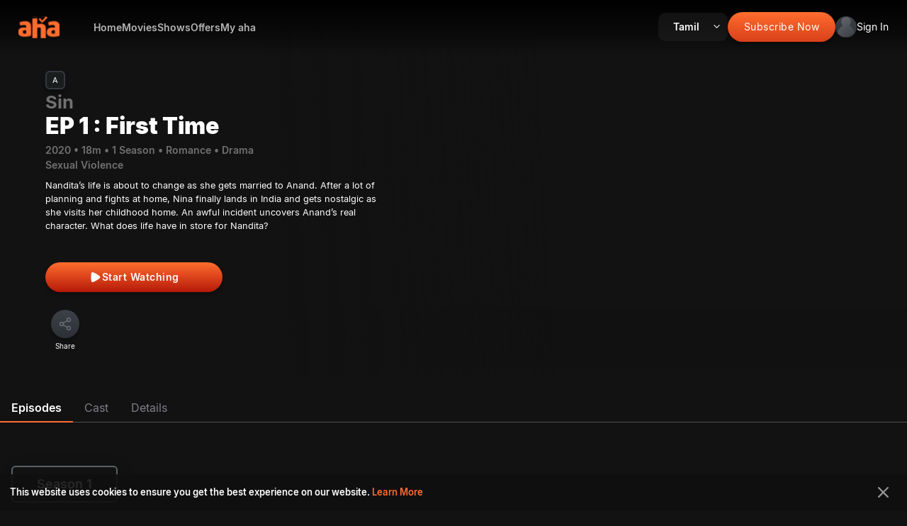

--- FILE ---
content_type: text/html; charset=utf-8
request_url: https://www.aha.video/webepisode/sin-tamil-s1-ep1
body_size: 45357
content:
<!DOCTYPE html><html lang="en" data-critters-container><head>
  <meta charset="utf-8">
  <base href="/">

  <script>
    window.env = 'prod';
    window.app_build_version = '98b26d5';
    enableNR = false;
  </script>

  <title>Watch Sin Tamil  Series Episode 1 on aha in HD Quality Stream Now.</title>
  <meta name="color-scheme" content="light dark">
  <meta name="darkreader-lock">
  <meta name="description" content="Watch episode 1 of Sin Tamil  Series only on aha. Watch the No 1 Romantic series in Tamil .">
  <meta name="keywords" content="Sin Tamil Series Episode 1, Sin Tamil Series">
  <meta name="theme-color" content="#FB5A32">

  <meta http-equiv="X-UA-Compatible" content="IE=edge,chrome=1">
  <meta http-equiv="x-dns-prefetch-control" content="on">
  <meta name="apple-mobile-web-app-capable" content="yes">
  <meta name="mobile-web-app-capable" content="yes">

  <meta property="og:site_name" content="aha">
  <meta property="al:android:app_name" content="aha">
  <meta property="al:android:package" content="ahaflix.tv">
  <meta property="al:ios:app_store_id" content="id1488739001">
  <meta property="al:ios:app_name" content="aha">
  <!-- <meta name="fragment" content="!"/> -->
  <meta name="robots" content="max-video-preview:-1, max-image-preview:large, noodp">

  <meta name="msapplication-TileColor" content="#ffffff">
  <meta name="msapplication-config" content="browserconfig.xml">
  <meta name="theme-color" content="#171717">

  <meta name="viewport" content="width=device-width, initial-scale=1, minimum-scale=1.0, maximum-scale=2.0, shrink-to-fit=no">
  <link rel="search" type="application/opensearchdescription+xml" href="https://aha.video/opensearch.xml" title="aha Video Search">

  <link rel="icon" href="favicon.ico" type="image/png" sizes="16x16">
  <link rel="icon" href="favicon.ico" type="image/png" sizes="32x32">
  <link rel="icon" href="favicon.ico" type="image/png" sizes="48x48">
  <link rel="icon" href="favicon.ico" type="image/png" sizes="76x76">
  <link rel="icon" href="favicon.ico" type="image/png" sizes="96x96">
  <link rel="icon" href="favicon.ico" type="image/png" sizes="114x114">
  <link rel="icon" href="favicon.ico" type="image/png" sizes="120x120">
  <link rel="icon" href="favicon.ico" type="image/png" sizes="144x144">
  <link rel="icon" href="favicon.ico" type="image/png" sizes="152x152">

  <link rel="shortcut icon" type="image/x-icon" href="favicon.ico">
  <link rel="apple-touch-icon" href="favicon.ico">
  <link rel="shortcut icon" type="image/png" href="favicon.ico">
  <link rel="manifest" href="manifest.webmanifest">
  <link href="https://www.facebook.com/ahavideoIN/" rel="publisher">

  <!-- Start pagemap -->
  <link rel="dns-prefetch" href="apis.google.com">
  <link rel="dns-prefetch" href="js.stripe.com">
  <link rel="dns-prefetch" href="code.ionicframework.com">
  <link rel="dns-prefetch" href="gstatic.com">
  <link rel="dns-prefetch" href="amazonaws.com">
  <link rel="dns-prefetch" href="firstlight.ai">
  <link rel="dns-prefetch" href="evergent.com">
  <link rel="dns-prefetch" href="nr-data.net">
  <link rel="dns-prefetch" href="google.com">
  <link rel="dns-prefetch" href="facebook.com">
  <link rel="dns-prefetch" href="google-analytics.com">
  <link rel="dns-prefetch" href="instagram.com">
  <link rel="dns-prefetch" href="twitter.com">
  <link rel="dns-prefetch" href="salesforce.com">
  <link rel="preconnect" href="https://connect.facebook.net">
  <link rel="preconnect" href="https://image-resizer-cloud-api.akamaized.net">

  <!-- Android App Links -->
<meta property="al:android:url" content="aha://minis?content={contentId}">
<meta property="al:android:package" content="ahaflix.tv">
<meta property="al:android:app_name" content="aha">

<!-- iOS Universal Links -->
<meta property="al:ios:url" content="aha://minis?content={contentId}">
<meta property="al:ios:app_store_id" content="1488739001">
<meta property="al:ios:app_name" content="aha">

  <script>
    // Since to avoid unwanted auto-zoom behavior for Safari on iOS
    if (navigator.userAgent.indexOf('iPhone') > -1) {
      document.querySelector('[name=viewport]').setAttribute('content', 'width=device-width, initial-scale=1, maximum-scale=1');
    }
  </script>

  <script type="application/ld+json">
      [
        {
          "@context": "http://schema.org",
          "@type": "Organization",
          "url": "https://www.aha.video",
          "name": "Arha media and Broadcasting Pvt Ltd",
          "email": "support@aha.video",
          "logo": "https://www.aha.video/assets/icons/favicon-32x32.png",
          "description": "Watch unlimited exclusive movies and originals online on aha. Stream movies and originals to your Smart TV, Roku, Mac, Tablets, Mobile, PC and on more devices subscribe now with aha for unlimited entertainment.",
          "sameAs": [
            "https://www.facebook.com/ahavideoIN/",
            "https://x.com/ahavideoIN",
            "https://www.instagram.com/ahavideoIN/",
            "https://in.linkedin.com/company/arha-media-&-broadcasting-private-limited",
            "https://www.youtube.com/c/ahavideoIN"
          ],
          "address": [
            {
              "@type": "PostalAddress",
              "streetAddress": "SWARNIM ICON,H.No.8-2-337/G & G-1,Plot No.95 & 96, Road No.3, Banjara Hills",
              "addressLocality": "Hyderabad – 500 034",
              "addressRegion": "Telangana, India",
              "postalCode": "500034"
            }
          ]
        },
        {
          "@context": "http://schema.org",
          "@type": "WebSite",
          "name": "Arha media and Broadcasting Pvt Ltd",
          "url": "https://www.aha.video",
          "potentialAction": {
            "@type": "SearchAction",
            "target": "https://www.aha.video/search?&q={query}",
            "query-input": "required name=query"
          }
        }
      ]
    </script>

  <script type="text/javascript">
    var clevertap = { event: [], profile: [], account: [], onUserLogin: [], notifications: [], privacy: [] };
    // replace with the CLEVERTAP_ACCOUNT_ID with the actual ACCOUNT ID value from your Dashboard -> Settings page
    if (window.env == 'prod') {
      clevertap.account.push({ id: '468-868-6R6Z' });
    } else {
      clevertap.account.push({ id: 'TEST-568-868-6R6Z' });
    }
    clevertap.privacy.push({ optOut: false }); //set the flag to true, if the user of the device opts out of sharing their data
    clevertap.privacy.push({ useIP: false }); //set the flag to true, if the user agrees to share their IP data
    (function () {
      var wzrk = document.createElement('script');
      wzrk.type = 'text/javascript';
      wzrk.async = true;
      wzrk.defer = true;
      wzrk.src =
        ('https:' == document.location.protocol ? 'https://d2r1yp2w7bby2u.cloudfront.net' : 'https://static.clevertap.com') +
        '/js/clevertap.min.js';
      var s = document.getElementsByTagName('script')[0];
      s.parentNode.insertBefore(wzrk, s);
    })();
  </script>

  <script>
    // load Branch
    (function (b, r, a, n, c, h, _, s, d, k) {
      if (!b[n] || !b[n]._q) {
        for (; s < _.length;) c(h, _[s++]);
        d = r.createElement(a);
        d.async = 1;
        d.src = 'https://cdn.branch.io/branch-latest.min.js';
        k = r.getElementsByTagName(a)[0];
        k.parentNode.insertBefore(d, k);
        b[n] = h;
      }
    })(
      window,
      document,
      'script',
      'branch',
      function (b, r) {
        b[r] = function () {
          b._q.push([r, arguments]);
        };
      },
      { _q: [], _v: 1 },
      'addListener banner closeBanner closeJourney data deepview deepviewCta first init link logout removeListener setBranchViewData setIdentity track trackCommerceEvent logEvent disableTracking getBrowserFingerprintId crossPlatformIds lastAttributedTouchData setAPIResponseCallback qrCode setRequestMetaData setAPIUrl getAPIUrl setDMAParamsForEEA'.split(
        ' '
      ),
      0
    );
    // init Branch
    if (window.env == 'prod') {
      branch.init('key_live_iDieQgGAr1UseW2x6UIWTipiswf6TQU4');
    } else {
      branch.init('key_test_ascnIdUBx5NygY7B4UM2Ibnittp8NS0h');
    }
  </script>
  <script async defer type="text/javascript" src="//imasdk.googleapis.com/js/sdkloader/ima3.js"></script>
  <link rel="manifest" href="manifest.webmanifest">
  <meta name="theme-color" content="#1976d2">
<style>@font-face{font-family:Inter;font-style:normal;font-weight:100;font-display:swap;src:url(Inter-Thin.7faa8fbff01f37f6.woff2) format("woff2"),url(Inter-Thin.c046a8bde2fedee4.woff) format("woff")}@font-face{font-family:Inter;font-style:normal;font-weight:200;font-display:swap;src:url(Inter-Light.1479efc1a7f3771d.woff2) format("woff2"),url(Inter-Light.e949029a09056aa2.woff) format("woff")}@font-face{font-family:Inter;font-style:normal;font-weight:300;font-display:swap;src:url(Inter-Light.1479efc1a7f3771d.woff2) format("woff2"),url(Inter-Light.e949029a09056aa2.woff) format("woff")}@font-face{font-family:Inter;font-style:normal;font-weight:400;font-display:swap;src:url(Inter-Regular.393a6363e4c7fd72.woff2) format("woff2"),url(Inter-Regular.6d65a99242361032.woff) format("woff")}@font-face{font-family:Inter;font-style:normal;font-weight:500;font-display:swap;src:url(Inter-Regular.393a6363e4c7fd72.woff2) format("woff2"),url(Inter-Regular.6d65a99242361032.woff) format("woff")}@font-face{font-family:Inter;font-style:normal;font-weight:600;font-display:swap;src:url(Inter-SemiBold.9d30aa0529adfa28.woff2) format("woff2"),url(Inter-SemiBold.5e397351e0b32908.woff) format("woff")}@font-face{font-family:Inter;font-style:normal;font-weight:700;font-display:swap;src:url(Inter-Bold.9839c14a8da5fcb8.woff2) format("woff2"),url(Inter-Bold.13c8b7bed6a0f100.woff) format("woff")}@font-face{font-family:Inter;font-style:normal;font-weight:800;font-display:swap;src:url(Inter-ExtraBold.70433b0c4b3b3733.woff2) format("woff2"),url(Inter-ExtraBold.f3f4460502197770.woff) format("woff")}@font-face{font-family:Inter;font-style:normal;font-weight:900;font-display:swap;src:url(Inter-Black.9e7a6a85d30bf8c2.woff2) format("woff2"),url(Inter-Black.7303a75490369fa0.woff) format("woff")}body{--card-border-radius:8px;--card-footer-text-margin:5px;--card-footer-font-size:16px;--card-footer-weight:normal;--card-footer-padding:5px 0;--card-content-tag-bg:linear-gradient(180deg, #ff6d2e 28.63%, #dd461d);--card-content-tag-color:#fff;--card-content-tag-min-height:20px;--card-content-tag-padding:5px 7px;--card-content-tag-br:0 0 0 10px;--card-content-tag-font-size:8px;--card-content-tag-font-weight:700;--card-content-tag-icon-bg:url(tag-icon.4a97c58d9b826d7d.svg);--card-content-tag-icon-width:10px;--card-content-tag-icon-height:10px;--card-content-tag-max-width:80%;--card-content-rent-tag-bg:linear-gradient(180deg, #ff6d2e 28.63%, #dd461d);--card-content-rent-tag-color:#fff;--card-content-rent-tag-min-height:20px;--card-content-rent-tag-padding:5px 7px;--card-content-rent-tag-br:0 0 0 10px;--card-content-rent-tag-font-size:8px;--card-content-rent-tag-font-weight:700;--card-content-rent-tag-icon-bg:url(rent-icon.784060261752f30f.svg);--card-content-rent-tag-icon-width:10px;--card-content-rent-tag-icon-height:10px;--card-content-rent-tag-max-width:80%;--card-footer-tag:5px;--card-footer-tag-height:18px;--card-footer-tag-min-width:22px;--card-footer-tag-font-size:10px;--card-footer-tag-font-weight:normal;--card-footer-tag-bg:linear-gradient(rgb(59, 64, 70) 9.38%, rgb(45, 48, 55));--card-footer-tag-color:rgb(255, 255, 255);--card-footer-tag-padding:0 5px;--card-progress-inner-bg:#ff6d2e;--card-progress-bg:hsla(0, 0%, 100%, .3);--card-progress-br:8px;--card-content-icon-bg:url(play-card.ab88a1030c118a61.svg);--card-content-icon-width:35px;--card-content-icon-height:35px;--card-content-icon-right:5px;--card-content-icon-bottom:5px;--card-skeleton-bg:#111111;--card-skeleton-icon:url(aha-gray-logo.29a310bfcc08d0e8.svg);--card-overlay-background:linear-gradient(2.23deg, #000 20.39%, transparent 98.33%);--card-overlay-opacity:0;--card-footer-data-gap:5px;--card-footer-data-flex-dir:row;--card-footer-data-justify:normal;--card-footer-data-text-width:auto;--card-overlay-clickable-background:rgba(0, 0, 0, .753);--card-overlay-clickable-image-width:45px;--card-overlay-clickable-image-height:45px;--card-overlay-clickable-background-image:url(screen.53e617d004b759f6.svg);--card-overlay-clickable-options-image:url(view-dots.85d3125c457264bb.svg);--card-overlay-clickable-options-margin:7px 0 0 0;--card-overlay-clickable-options-close-image:url(close-icon.65de30b92de33dc3.svg);--card-overlay-clickable-options-close-margin:10px 8px 0 0}html{font-size:16px;height:100%;overflow-x:hidden;background-color:#121212}html body{min-height:100%;color:#fff;margin:0;padding:0;width:100%}@media only screen and (max-width: 900px){html body{background:linear-gradient(162deg,#572c1c,#292c31 7.73%,#101211 26.94%,#101211 52.03%,rgba(64,43,37,0) 99.47%)}}@media only screen and (max-width: 480px){html body{background:linear-gradient(166deg,#572c1c,#292c31 6.73%,#101211 49.94%,rgba(64,43,37,0) 71.18%)}}@font-face{font-family:Inter;font-style:normal;font-weight:100;font-display:swap;src:url(Inter-Thin.7faa8fbff01f37f6.woff2) format("woff2"),url(Inter-Thin.c046a8bde2fedee4.woff) format("woff")}@font-face{font-family:Inter;font-style:normal;font-weight:200;font-display:swap;src:url(Inter-Light.1479efc1a7f3771d.woff2) format("woff2"),url(Inter-Light.e949029a09056aa2.woff) format("woff")}@font-face{font-family:Inter;font-style:normal;font-weight:300;font-display:swap;src:url(Inter-Light.1479efc1a7f3771d.woff2) format("woff2"),url(Inter-Light.e949029a09056aa2.woff) format("woff")}@font-face{font-family:Inter;font-style:normal;font-weight:400;font-display:swap;src:url(Inter-Regular.393a6363e4c7fd72.woff2) format("woff2"),url(Inter-Regular.6d65a99242361032.woff) format("woff")}@font-face{font-family:Inter;font-style:normal;font-weight:500;font-display:swap;src:url(Inter-Regular.393a6363e4c7fd72.woff2) format("woff2"),url(Inter-Regular.6d65a99242361032.woff) format("woff")}@font-face{font-family:Inter;font-style:normal;font-weight:600;font-display:swap;src:url(Inter-SemiBold.9d30aa0529adfa28.woff2) format("woff2"),url(Inter-SemiBold.5e397351e0b32908.woff) format("woff")}@font-face{font-family:Inter;font-style:normal;font-weight:700;font-display:swap;src:url(Inter-Bold.9839c14a8da5fcb8.woff2) format("woff2"),url(Inter-Bold.13c8b7bed6a0f100.woff) format("woff")}@font-face{font-family:Inter;font-style:normal;font-weight:800;font-display:swap;src:url(Inter-ExtraBold.70433b0c4b3b3733.woff2) format("woff2"),url(Inter-ExtraBold.f3f4460502197770.woff) format("woff")}@font-face{font-family:Inter;font-style:normal;font-weight:900;font-display:swap;src:url(Inter-Black.9e7a6a85d30bf8c2.woff2) format("woff2"),url(Inter-Black.7303a75490369fa0.woff) format("woff")}html{--mat-autocomplete-background-color:#424242}html{--mdc-checkbox-disabled-selected-icon-color:rgba(255, 255, 255, .38);--mdc-checkbox-disabled-unselected-icon-color:rgba(255, 255, 255, .38);--mdc-checkbox-selected-checkmark-color:#fff;--mdc-checkbox-selected-focus-icon-color:#7f7e86;--mdc-checkbox-selected-hover-icon-color:#7f7e86;--mdc-checkbox-selected-icon-color:#7f7e86;--mdc-checkbox-selected-pressed-icon-color:#7f7e86;--mdc-checkbox-unselected-focus-icon-color:#eeeeee;--mdc-checkbox-unselected-hover-icon-color:#eeeeee;--mdc-checkbox-unselected-icon-color:rgba(255, 255, 255, .54);--mdc-checkbox-unselected-pressed-icon-color:rgba(255, 255, 255, .54);--mdc-checkbox-selected-focus-state-layer-color:#7f7e86;--mdc-checkbox-selected-hover-state-layer-color:#7f7e86;--mdc-checkbox-selected-pressed-state-layer-color:#7f7e86;--mdc-checkbox-unselected-focus-state-layer-color:white;--mdc-checkbox-unselected-hover-state-layer-color:white;--mdc-checkbox-unselected-pressed-state-layer-color:white}html{--mdc-checkbox-state-layer-size:40px}@font-face{font-family:Inter;font-style:normal;font-weight:100;font-display:swap;src:url(Inter-Thin.7faa8fbff01f37f6.woff2) format("woff2"),url(Inter-Thin.c046a8bde2fedee4.woff) format("woff")}@font-face{font-family:Inter;font-style:normal;font-weight:200;font-display:swap;src:url(Inter-Light.1479efc1a7f3771d.woff2) format("woff2"),url(Inter-Light.e949029a09056aa2.woff) format("woff")}@font-face{font-family:Inter;font-style:normal;font-weight:300;font-display:swap;src:url(Inter-Light.1479efc1a7f3771d.woff2) format("woff2"),url(Inter-Light.e949029a09056aa2.woff) format("woff")}@font-face{font-family:Inter;font-style:normal;font-weight:400;font-display:swap;src:url(Inter-Regular.393a6363e4c7fd72.woff2) format("woff2"),url(Inter-Regular.6d65a99242361032.woff) format("woff")}@font-face{font-family:Inter;font-style:normal;font-weight:500;font-display:swap;src:url(Inter-Regular.393a6363e4c7fd72.woff2) format("woff2"),url(Inter-Regular.6d65a99242361032.woff) format("woff")}@font-face{font-family:Inter;font-style:normal;font-weight:600;font-display:swap;src:url(Inter-SemiBold.9d30aa0529adfa28.woff2) format("woff2"),url(Inter-SemiBold.5e397351e0b32908.woff) format("woff")}@font-face{font-family:Inter;font-style:normal;font-weight:700;font-display:swap;src:url(Inter-Bold.9839c14a8da5fcb8.woff2) format("woff2"),url(Inter-Bold.13c8b7bed6a0f100.woff) format("woff")}@font-face{font-family:Inter;font-style:normal;font-weight:800;font-display:swap;src:url(Inter-ExtraBold.70433b0c4b3b3733.woff2) format("woff2"),url(Inter-ExtraBold.f3f4460502197770.woff) format("woff")}@font-face{font-family:Inter;font-style:normal;font-weight:900;font-display:swap;src:url(Inter-Black.9e7a6a85d30bf8c2.woff2) format("woff2"),url(Inter-Black.7303a75490369fa0.woff) format("woff")}html{font-family:Inter,sans-serif}:root{color-scheme:light dark;--lwc-fontFamily:"Inter", sans-serif !important}@media (prefers-color-scheme: dark){html{forced-color-adjust:none;-webkit-forced-color-adjust:none}}@media (prefers-color-scheme: dark){div{filter:none!important}}@media (prefers-color-scheme: light){div{filter:none!important}}body{forced-colors:none;color-scheme:light}</style><style>@font-face{font-family:Inter;font-style:normal;font-weight:100;font-display:swap;src:url(Inter-Thin.7faa8fbff01f37f6.woff2) format("woff2"),url(Inter-Thin.c046a8bde2fedee4.woff) format("woff")}@font-face{font-family:Inter;font-style:normal;font-weight:200;font-display:swap;src:url(Inter-Light.1479efc1a7f3771d.woff2) format("woff2"),url(Inter-Light.e949029a09056aa2.woff) format("woff")}@font-face{font-family:Inter;font-style:normal;font-weight:300;font-display:swap;src:url(Inter-Light.1479efc1a7f3771d.woff2) format("woff2"),url(Inter-Light.e949029a09056aa2.woff) format("woff")}@font-face{font-family:Inter;font-style:normal;font-weight:400;font-display:swap;src:url(Inter-Regular.393a6363e4c7fd72.woff2) format("woff2"),url(Inter-Regular.6d65a99242361032.woff) format("woff")}@font-face{font-family:Inter;font-style:normal;font-weight:500;font-display:swap;src:url(Inter-Regular.393a6363e4c7fd72.woff2) format("woff2"),url(Inter-Regular.6d65a99242361032.woff) format("woff")}@font-face{font-family:Inter;font-style:normal;font-weight:600;font-display:swap;src:url(Inter-SemiBold.9d30aa0529adfa28.woff2) format("woff2"),url(Inter-SemiBold.5e397351e0b32908.woff) format("woff")}@font-face{font-family:Inter;font-style:normal;font-weight:700;font-display:swap;src:url(Inter-Bold.9839c14a8da5fcb8.woff2) format("woff2"),url(Inter-Bold.13c8b7bed6a0f100.woff) format("woff")}@font-face{font-family:Inter;font-style:normal;font-weight:800;font-display:swap;src:url(Inter-ExtraBold.70433b0c4b3b3733.woff2) format("woff2"),url(Inter-ExtraBold.f3f4460502197770.woff) format("woff")}@font-face{font-family:Inter;font-style:normal;font-weight:900;font-display:swap;src:url(Inter-Black.9e7a6a85d30bf8c2.woff2) format("woff2"),url(Inter-Black.7303a75490369fa0.woff) format("woff")}.primary-button,.icon-button{box-sizing:border-box;display:flex;justify-content:center;align-items:center;cursor:pointer;border-radius:8px;font-size:14px;line-height:18px;color:#fff;font-family:Inter,sans-serif}.icon-button{background:linear-gradient(180deg,#3b4046 9.38%,#2d3037);box-shadow:0 4px 4px #00000040;border-radius:50%;border:none;padding:10px;display:flex;justify-content:center;align-items:center}.icon-button app-icon{opacity:.3}.primary-button{box-shadow:0 4px 4px #00000040;border:none;padding:12px 6px;background:linear-gradient(0deg,#b61a09 -86.4%,#ff6d2e);border-radius:50px;letter-spacing:.5px;font-weight:600;font-size:var(--header-text-size, 14px)}body{--card-border-radius:8px;--card-footer-text-margin:5px;--card-footer-font-size:16px;--card-footer-weight:normal;--card-footer-padding:5px 0;--card-content-tag-bg:linear-gradient(180deg, #ff6d2e 28.63%, #dd461d);--card-content-tag-color:#fff;--card-content-tag-min-height:20px;--card-content-tag-padding:5px 7px;--card-content-tag-br:0 0 0 10px;--card-content-tag-font-size:8px;--card-content-tag-font-weight:700;--card-content-tag-icon-bg:url(tag-icon.4a97c58d9b826d7d.svg);--card-content-tag-icon-width:10px;--card-content-tag-icon-height:10px;--card-content-tag-max-width:80%;--card-content-rent-tag-bg:linear-gradient(180deg, #ff6d2e 28.63%, #dd461d);--card-content-rent-tag-color:#fff;--card-content-rent-tag-min-height:20px;--card-content-rent-tag-padding:5px 7px;--card-content-rent-tag-br:0 0 0 10px;--card-content-rent-tag-font-size:8px;--card-content-rent-tag-font-weight:700;--card-content-rent-tag-icon-bg:url(rent-icon.784060261752f30f.svg);--card-content-rent-tag-icon-width:10px;--card-content-rent-tag-icon-height:10px;--card-content-rent-tag-max-width:80%;--card-footer-tag:5px;--card-footer-tag-height:18px;--card-footer-tag-min-width:22px;--card-footer-tag-font-size:10px;--card-footer-tag-font-weight:normal;--card-footer-tag-bg:linear-gradient(rgb(59, 64, 70) 9.38%, rgb(45, 48, 55));--card-footer-tag-color:rgb(255, 255, 255);--card-footer-tag-padding:0 5px;--card-progress-inner-bg:#ff6d2e;--card-progress-bg:hsla(0, 0%, 100%, .3);--card-progress-br:8px;--card-content-icon-bg:url(play-card.ab88a1030c118a61.svg);--card-content-icon-width:35px;--card-content-icon-height:35px;--card-content-icon-right:5px;--card-content-icon-bottom:5px;--card-skeleton-bg:#111111;--card-skeleton-icon:url(aha-gray-logo.29a310bfcc08d0e8.svg);--card-overlay-background:linear-gradient(2.23deg, #000 20.39%, transparent 98.33%);--card-overlay-opacity:0;--card-footer-data-gap:5px;--card-footer-data-flex-dir:row;--card-footer-data-justify:normal;--card-footer-data-text-width:auto;--card-overlay-clickable-background:rgba(0, 0, 0, .753);--card-overlay-clickable-image-width:45px;--card-overlay-clickable-image-height:45px;--card-overlay-clickable-background-image:url(screen.53e617d004b759f6.svg);--card-overlay-clickable-options-image:url(view-dots.85d3125c457264bb.svg);--card-overlay-clickable-options-margin:7px 0 0 0;--card-overlay-clickable-options-close-image:url(close-icon.65de30b92de33dc3.svg);--card-overlay-clickable-options-close-margin:10px 8px 0 0}.ap-16x9{--card-width:212px;--card-height:119.25px}.horizontal-list.ap-16x9{min-height:209.25px;--card-content-aspect-ratio:16 / 9}@media only screen and (max-width: 900px){.horizontal-list.ap-16x9{min-height:0px}}.horizontal-list{--hlist-padding:1rem 2rem 0;--hlist-margin:.5rem 0 0 0;--hlist-title-font-size:1.5rem;--hlist-title-font-weight:600;--hlist-content-padding:15px 0 0 0;--hlist-content-margin:0;--hlist-view-all-font-size:1.5rem;--hlist-view-all-font-weight:600;--hlist-content-gap:8px;--hlist-arrow-left-width:8%;--hlist-arrow-left-margin:0;--hlist-arrow-left-padding:0 15px;--hlist-arrow-right-width:8%;--hlist-arrow-right-margin:0;--hlist-arrow-right-padding:0 15px;--hlist-arrow-left-shadow-position:-20px;--hlist-arrow-right-shadow-position:-20px;--hlist-arrow-left-icon-bg-width:32px;--hlist-arrow-left-icon-bg-height:32px;--hlist-arrow-right-icon-bg-width:52px;--hlist-arrow-right-icon-bg-height:52px;--hlist-arrow-left-icon-bg:url(chevron-left.788b17bac00f11f9.svg);--hlist-arrow-right-icon-bg:url(chevron-right.09c34a1e0c616ffd.svg);--hlist-last-child-padding:0 2rem 0 0;--hlist-first-child-padding:0 0 0 2rem;--hlist-view-all-hover-color:hsla(0, 0%, 100%, .8)}@media only screen and (max-width: 600px){.horizontal-list .relatedContainers{--hlist-title-font-size:16px}}@media only screen and (max-width: 480px){.horizontal-list .relatedContainers{--hlist-padding:16px 21px 0;--hlist-first-child-padding:0 0 0 21px}}html{font-size:16px;height:100%;overflow-x:hidden;background-color:#121212}html body{min-height:100%;color:#fff;margin:0;padding:0;width:100%}@media only screen and (max-width: 900px){html body{background:linear-gradient(162deg,#572c1c,#292c31 7.73%,#101211 26.94%,#101211 52.03%,rgba(64,43,37,0) 99.47%)}}@media only screen and (max-width: 480px){html body{background:linear-gradient(166deg,#572c1c,#292c31 6.73%,#101211 49.94%,rgba(64,43,37,0) 71.18%)}}@font-face{font-family:Inter;font-style:normal;font-weight:100;font-display:swap;src:url(Inter-Thin.7faa8fbff01f37f6.woff2) format("woff2"),url(Inter-Thin.c046a8bde2fedee4.woff) format("woff")}@font-face{font-family:Inter;font-style:normal;font-weight:200;font-display:swap;src:url(Inter-Light.1479efc1a7f3771d.woff2) format("woff2"),url(Inter-Light.e949029a09056aa2.woff) format("woff")}@font-face{font-family:Inter;font-style:normal;font-weight:300;font-display:swap;src:url(Inter-Light.1479efc1a7f3771d.woff2) format("woff2"),url(Inter-Light.e949029a09056aa2.woff) format("woff")}@font-face{font-family:Inter;font-style:normal;font-weight:400;font-display:swap;src:url(Inter-Regular.393a6363e4c7fd72.woff2) format("woff2"),url(Inter-Regular.6d65a99242361032.woff) format("woff")}@font-face{font-family:Inter;font-style:normal;font-weight:500;font-display:swap;src:url(Inter-Regular.393a6363e4c7fd72.woff2) format("woff2"),url(Inter-Regular.6d65a99242361032.woff) format("woff")}@font-face{font-family:Inter;font-style:normal;font-weight:600;font-display:swap;src:url(Inter-SemiBold.9d30aa0529adfa28.woff2) format("woff2"),url(Inter-SemiBold.5e397351e0b32908.woff) format("woff")}@font-face{font-family:Inter;font-style:normal;font-weight:700;font-display:swap;src:url(Inter-Bold.9839c14a8da5fcb8.woff2) format("woff2"),url(Inter-Bold.13c8b7bed6a0f100.woff) format("woff")}@font-face{font-family:Inter;font-style:normal;font-weight:800;font-display:swap;src:url(Inter-ExtraBold.70433b0c4b3b3733.woff2) format("woff2"),url(Inter-ExtraBold.f3f4460502197770.woff) format("woff")}@font-face{font-family:Inter;font-style:normal;font-weight:900;font-display:swap;src:url(Inter-Black.9e7a6a85d30bf8c2.woff2) format("woff2"),url(Inter-Black.7303a75490369fa0.woff) format("woff")}button:focus{outline:none}html{--mat-autocomplete-background-color:#424242}html{--mdc-checkbox-disabled-selected-icon-color:rgba(255, 255, 255, .38);--mdc-checkbox-disabled-unselected-icon-color:rgba(255, 255, 255, .38);--mdc-checkbox-selected-checkmark-color:#fff;--mdc-checkbox-selected-focus-icon-color:#7f7e86;--mdc-checkbox-selected-hover-icon-color:#7f7e86;--mdc-checkbox-selected-icon-color:#7f7e86;--mdc-checkbox-selected-pressed-icon-color:#7f7e86;--mdc-checkbox-unselected-focus-icon-color:#eeeeee;--mdc-checkbox-unselected-hover-icon-color:#eeeeee;--mdc-checkbox-unselected-icon-color:rgba(255, 255, 255, .54);--mdc-checkbox-unselected-pressed-icon-color:rgba(255, 255, 255, .54);--mdc-checkbox-selected-focus-state-layer-color:#7f7e86;--mdc-checkbox-selected-hover-state-layer-color:#7f7e86;--mdc-checkbox-selected-pressed-state-layer-color:#7f7e86;--mdc-checkbox-unselected-focus-state-layer-color:white;--mdc-checkbox-unselected-hover-state-layer-color:white;--mdc-checkbox-unselected-pressed-state-layer-color:white}html{--mdc-checkbox-state-layer-size:40px}@font-face{font-family:Inter;font-style:normal;font-weight:100;font-display:swap;src:url(Inter-Thin.7faa8fbff01f37f6.woff2) format("woff2"),url(Inter-Thin.c046a8bde2fedee4.woff) format("woff")}@font-face{font-family:Inter;font-style:normal;font-weight:200;font-display:swap;src:url(Inter-Light.1479efc1a7f3771d.woff2) format("woff2"),url(Inter-Light.e949029a09056aa2.woff) format("woff")}@font-face{font-family:Inter;font-style:normal;font-weight:300;font-display:swap;src:url(Inter-Light.1479efc1a7f3771d.woff2) format("woff2"),url(Inter-Light.e949029a09056aa2.woff) format("woff")}@font-face{font-family:Inter;font-style:normal;font-weight:400;font-display:swap;src:url(Inter-Regular.393a6363e4c7fd72.woff2) format("woff2"),url(Inter-Regular.6d65a99242361032.woff) format("woff")}@font-face{font-family:Inter;font-style:normal;font-weight:500;font-display:swap;src:url(Inter-Regular.393a6363e4c7fd72.woff2) format("woff2"),url(Inter-Regular.6d65a99242361032.woff) format("woff")}@font-face{font-family:Inter;font-style:normal;font-weight:600;font-display:swap;src:url(Inter-SemiBold.9d30aa0529adfa28.woff2) format("woff2"),url(Inter-SemiBold.5e397351e0b32908.woff) format("woff")}@font-face{font-family:Inter;font-style:normal;font-weight:700;font-display:swap;src:url(Inter-Bold.9839c14a8da5fcb8.woff2) format("woff2"),url(Inter-Bold.13c8b7bed6a0f100.woff) format("woff")}@font-face{font-family:Inter;font-style:normal;font-weight:800;font-display:swap;src:url(Inter-ExtraBold.70433b0c4b3b3733.woff2) format("woff2"),url(Inter-ExtraBold.f3f4460502197770.woff) format("woff")}@font-face{font-family:Inter;font-style:normal;font-weight:900;font-display:swap;src:url(Inter-Black.9e7a6a85d30bf8c2.woff2) format("woff2"),url(Inter-Black.7303a75490369fa0.woff) format("woff")}html{font-family:Inter,sans-serif}:root{color-scheme:light dark;--lwc-fontFamily:"Inter", sans-serif !important}@media (prefers-color-scheme: dark){html{forced-color-adjust:none;-webkit-forced-color-adjust:none}}@media (prefers-color-scheme: dark){div,p{filter:none!important}}@media (prefers-color-scheme: light){div,p{filter:none!important}}body{forced-colors:none;color-scheme:light}h1{font-size:48px;font-weight:500;margin:0;line-height:58px}h2{font-weight:500;font-size:24px;line-height:29px;margin:0}h3{font-weight:400;font-size:16px;line-height:24px;margin:0;padding:0}h5{font-weight:500;font-size:12px;line-height:18px;margin:0}p{font-size:14px;line-height:22px;padding:0;margin:0}a{font-size:14px;text-decoration-line:underline;color:#fff}video::-webkit-media-text-track-display{font-size:100%}video::-webkit-media-text-track-container,video::cue{overflow:visible!important;position:relative}video::-webkit-media-text-track-display-backdrop{background-color:transparent!important;padding:0!important;height:0!important;border:none!important}</style><link rel="stylesheet" href="styles.0478153030685934.css" media="print" onload="this.media=&apos;all&apos;"><noscript><link rel="stylesheet" href="styles.0478153030685934.css"></noscript><style ng-app-id="serverApp">[_nghost-serverApp-c2358961390]{font-style:normal;box-sizing:border-box;-webkit-font-smoothing:antialiased;-moz-osx-font-smoothing:grayscale}.app[_ngcontent-serverApp-c2358961390]{height:100%}</style><style ng-app-id="serverApp">@font-face{font-family:Ramabhadra;font-weight:200;font-display:swap;src:url(Ramabhadra-Regular.a0cb6cab937a292e.ttf) format("truetype")}@font-face{font-family:Inter;font-style:normal;font-weight:100;font-display:swap;src:url(Inter-Thin.7faa8fbff01f37f6.woff2) format("woff2"),url(Inter-Thin.c046a8bde2fedee4.woff) format("woff")}@font-face{font-family:Inter;font-style:normal;font-weight:200;font-display:swap;src:url(Inter-Light.1479efc1a7f3771d.woff2) format("woff2"),url(Inter-Light.e949029a09056aa2.woff) format("woff")}@font-face{font-family:Inter;font-style:normal;font-weight:300;font-display:swap;src:url(Inter-Light.1479efc1a7f3771d.woff2) format("woff2"),url(Inter-Light.e949029a09056aa2.woff) format("woff")}@font-face{font-family:Inter;font-style:normal;font-weight:400;font-display:swap;src:url(Inter-Regular.393a6363e4c7fd72.woff2) format("woff2"),url(Inter-Regular.6d65a99242361032.woff) format("woff")}@font-face{font-family:Inter;font-style:normal;font-weight:500;font-display:swap;src:url(Inter-Regular.393a6363e4c7fd72.woff2) format("woff2"),url(Inter-Regular.6d65a99242361032.woff) format("woff")}@font-face{font-family:Inter;font-style:normal;font-weight:600;font-display:swap;src:url(Inter-SemiBold.9d30aa0529adfa28.woff2) format("woff2"),url(Inter-SemiBold.5e397351e0b32908.woff) format("woff")}@font-face{font-family:Inter;font-style:normal;font-weight:700;font-display:swap;src:url(Inter-Bold.9839c14a8da5fcb8.woff2) format("woff2"),url(Inter-Bold.13c8b7bed6a0f100.woff) format("woff")}@font-face{font-family:Inter;font-style:normal;font-weight:800;font-display:swap;src:url(Inter-ExtraBold.70433b0c4b3b3733.woff2) format("woff2"),url(Inter-ExtraBold.f3f4460502197770.woff) format("woff")}@font-face{font-family:Inter;font-style:normal;font-weight:900;font-display:swap;src:url(Inter-Black.9e7a6a85d30bf8c2.woff2) format("woff2"),url(Inter-Black.7303a75490369fa0.woff) format("woff")}html[_ngcontent-serverApp-c57240002]{font-family:Inter,sans-serif}[_nghost-serverApp-c57240002]{--progress-bar-background-color: #ec2027}.app-download-app[_ngcontent-serverApp-c57240002]{min-height:38px}@media only screen and (min-width: 900px){.app-download-app[_ngcontent-serverApp-c57240002]{display:none}}.navbar[_ngcontent-serverApp-c57240002]{box-sizing:border-box;position:fixed;width:100%;height:-moz-fit-content;height:fit-content;top:0;z-index:10;color:#fff}.navbar.gradient[_ngcontent-serverApp-c57240002]{background:linear-gradient(rgba(0,0,0,.92) 6%,rgba(0,0,0,.45) 63%,rgba(0,0,0,0))}.navbar.solid[_ngcontent-serverApp-c57240002]{background:linear-gradient(180deg,rgb(0,0,0) 20%,rgba(0,0,0,0)),rgb(29,30,32)}@media only screen and (min-width: 900px){.navbar.solid[_ngcontent-serverApp-c57240002]{background:rgb(29,30,32)}}.navbar.gradient.back-mode[_ngcontent-serverApp-c57240002]{background:transparent}.navbar.solid.back-mode[_ngcontent-serverApp-c57240002]{background:rgba(0,0,0,.45)}.navbar.hide[_ngcontent-serverApp-c57240002]{display:none}.navbar-back-mode[_ngcontent-serverApp-c57240002]{display:flex;align-items:center;padding:16px}@media only screen and (max-width: 900px){.navbar.back-mode[_ngcontent-serverApp-c57240002]{padding:0}}.navbar-content[_ngcontent-serverApp-c57240002]{height:75px;display:flex;align-items:center;justify-content:space-between;padding:0 2vw;position:relative}.navbar-content[_ngcontent-serverApp-c57240002]   app-logo[_ngcontent-serverApp-c57240002]{margin-right:48px}@media only screen and (max-width: 900px){.navbar-content[_ngcontent-serverApp-c57240002]   app-logo[_ngcontent-serverApp-c57240002]{margin-right:0}}.navbar-content[_ngcontent-serverApp-c57240002]   .primary-navigation[_ngcontent-serverApp-c57240002]{display:flex;gap:40px;width:100%;margin:0;padding:0 40px 0 0;list-style:none;flex-wrap:nowrap;scrollbar-width:none;-ms-overflow-style:none}.navbar-content[_ngcontent-serverApp-c57240002]   .primary-navigation[_ngcontent-serverApp-c57240002]::-webkit-scrollbar{width:0;height:0}.navbar-content[_ngcontent-serverApp-c57240002]   .primary-navigation[_ngcontent-serverApp-c57240002]   a[_ngcontent-serverApp-c57240002]{font-weight:600;text-decoration:none;white-space:nowrap;-webkit-user-select:none;user-select:none;color:#fff;opacity:.7;transition:color .25s,opacity .25s}.navbar-content[_ngcontent-serverApp-c57240002]   .primary-navigation[_ngcontent-serverApp-c57240002]   .selected-tab[_ngcontent-serverApp-c57240002]   a[_ngcontent-serverApp-c57240002]{opacity:1}@media only screen and (max-width: 900px){.navbar-content[_ngcontent-serverApp-c57240002]   .primary-navigation[_ngcontent-serverApp-c57240002]{display:none}}.navbar-content[_ngcontent-serverApp-c57240002]   .secondary-navigation[_ngcontent-serverApp-c57240002]{display:flex;align-items:center;padding-left:8px;gap:20px;flex-shrink:0}.navbar-content[_ngcontent-serverApp-c57240002]   .secondary-navigation[_ngcontent-serverApp-c57240002]   .back-arrow[_ngcontent-serverApp-c57240002]{display:none}@media only screen and (max-width: 900px){.navbar-content[_ngcontent-serverApp-c57240002]   .secondary-navigation[_ngcontent-serverApp-c57240002]{padding-left:0;position:absolute;right:2vw;gap:6px}}@media only screen and (max-width: 900px){.navbar-content[_ngcontent-serverApp-c57240002]{justify-content:center;height:auto;padding:20px 0 14px}.navbar-content[_ngcontent-serverApp-c57240002]   app-search-box[_ngcontent-serverApp-c57240002], .navbar-content[_ngcontent-serverApp-c57240002]   app-menu[_ngcontent-serverApp-c57240002]{display:none}.navbar-content.is-searching[_ngcontent-serverApp-c57240002]   app-logo[_ngcontent-serverApp-c57240002], .navbar-content.is-searching[_ngcontent-serverApp-c57240002]   app-subscription-button[_ngcontent-serverApp-c57240002], .navbar-content.is-searching[_ngcontent-serverApp-c57240002]   .language-icon[_ngcontent-serverApp-c57240002]{display:none}.navbar-content.is-searching[_ngcontent-serverApp-c57240002]   .nav-lang[_ngcontent-serverApp-c57240002], .navbar-content.is-searching[_ngcontent-serverApp-c57240002]   .primary-navigation[_ngcontent-serverApp-c57240002]{display:none}.navbar-content.is-searching[_ngcontent-serverApp-c57240002]   .secondary-navigation[_ngcontent-serverApp-c57240002]{width:85%;position:relative}.navbar-content.is-searching[_ngcontent-serverApp-c57240002]   .secondary-navigation[_ngcontent-serverApp-c57240002]   .back-arrow[_ngcontent-serverApp-c57240002]{display:block}.navbar-content.is-searching[_ngcontent-serverApp-c57240002]   app-search-box[_ngcontent-serverApp-c57240002]{display:block;width:100%}.navbar-content.paddtop[_ngcontent-serverApp-c57240002]{padding:10px 0 14px}}.navbar-tabs[_ngcontent-serverApp-c57240002]{box-sizing:border-box;display:none;width:100%;height:36px;overflow:auto;scrollbar-width:none;-ms-overflow-style:none}.navbar-tabs[_ngcontent-serverApp-c57240002]::-webkit-scrollbar{width:0;height:0}.navbar-tabs[_ngcontent-serverApp-c57240002] > div[_ngcontent-serverApp-c57240002]{cursor:pointer;display:flex;align-items:center;position:relative;padding:0 16px;height:100%;gap:10px;border-radius:20px;outline-style:none}.navbar-tabs[_ngcontent-serverApp-c57240002] > div[_ngcontent-serverApp-c57240002]   h5[_ngcontent-serverApp-c57240002]{font-size:14px;font-weight:600;white-space:nowrap;-webkit-user-select:none;user-select:none;color:#fff;opacity:.7}@media only screen and (max-width: 480px){.navbar-tabs[_ngcontent-serverApp-c57240002] > div[_ngcontent-serverApp-c57240002]   h5[_ngcontent-serverApp-c57240002]{font-size:12px}}.navbar-tabs[_ngcontent-serverApp-c57240002] > div[_ngcontent-serverApp-c57240002]   app-icon[_ngcontent-serverApp-c57240002]{display:none}.navbar-tabs[_ngcontent-serverApp-c57240002] > div.selected-tab[_ngcontent-serverApp-c57240002]{background:linear-gradient(180deg,#3b4046,#2d3037);box-shadow:0 4px 4px #00000040}.navbar-tabs[_ngcontent-serverApp-c57240002] > div.selected-tab[_ngcontent-serverApp-c57240002]   app-icon[_ngcontent-serverApp-c57240002]{display:block}.navbar-tabs[_ngcontent-serverApp-c57240002] > div.selected-tab[_ngcontent-serverApp-c57240002]   h5[_ngcontent-serverApp-c57240002]{opacity:1}.navbar-tabs[_ngcontent-serverApp-c57240002] > div.desktop-tab[_ngcontent-serverApp-c57240002]{display:none}@media only screen and (max-width: 900px){.navbar-tabs.is-home[_ngcontent-serverApp-c57240002]{display:flex;justify-content:space-around;margin-bottom:10px}.navbar-tabs.scrollable[_ngcontent-serverApp-c57240002]{justify-content:flex-start;padding:0 16px;gap:20px}}.bottom-navbar[_ngcontent-serverApp-c57240002]{display:none;position:fixed;bottom:0;gap:10px;justify-content:space-around;width:100%;background:linear-gradient(180deg,#3b4046 9.38%,#2d3037);box-shadow:0 4px 4px #00000040;border-radius:25px 25px 0 0;padding:9px 0 7px;z-index:2}.bottom-navbar-item[_ngcontent-serverApp-c57240002]{display:flex;flex-direction:column;align-items:center;justify-content:center;gap:12px;cursor:pointer;opacity:.4}.bottom-navbar-item[_ngcontent-serverApp-c57240002]   h6[_ngcontent-serverApp-c57240002]{font-weight:600;white-space:nowrap;-webkit-user-select:none;user-select:none;transition:color .25s,opacity .25s;margin:0;font-size:10px;line-height:8px;color:#fff}.bottom-navbar-item.active-item[_ngcontent-serverApp-c57240002]{opacity:1}@media only screen and (max-width: 900px){.bottom-navbar.show[_ngcontent-serverApp-c57240002]{display:flex}}button.nav-lang[_ngcontent-serverApp-c57240002]{border:none;box-shadow:none;outline:none;background-color:#29292966;width:6.1rem;height:2.5rem;display:flex;align-items:center;border-radius:.625rem;font-family:Inter,sans-serif;overflow:hidden}button.nav-lang[_ngcontent-serverApp-c57240002]:hover{cursor:pointer}@media only screen and (max-width: 900px){button.nav-lang[_ngcontent-serverApp-c57240002]{width:5rem;height:1.5rem;position:fixed;left:4vw;border-radius:6px}}.text[_ngcontent-serverApp-c57240002]{padding:.8rem;color:#fff;width:2.6rem;font-size:14px;font-weight:600;overflow:hidden}@media only screen and (max-width: 900px){.text[_ngcontent-serverApp-c57240002]{font-size:.7rem;padding:.2rem}}.language-icon[_ngcontent-serverApp-c57240002]:hover{cursor:pointer}@media only screen and (max-width: 900px){.language-icon[_ngcontent-serverApp-c57240002]{margin-right:32px}}@media only screen and (min-width: 900px){.hide-header-mobile[_ngcontent-serverApp-c57240002]{display:none}}.menu-backgroud[_ngcontent-serverApp-c57240002]{position:absolute;top:0;left:0;width:100vw;height:100vh;background:linear-gradient(165.09deg,#572c1c 0%,#292c31 7.73%,#101211 50.77%,#3d2a24 94.18%);z-index:9}</style><style ng-app-id="serverApp">@font-face{font-family:Ramabhadra;font-weight:200;font-display:swap;src:url(Ramabhadra-Regular.a0cb6cab937a292e.ttf) format("truetype")}@font-face{font-family:Inter;font-style:normal;font-weight:100;font-display:swap;src:url(Inter-Thin.7faa8fbff01f37f6.woff2) format("woff2"),url(Inter-Thin.c046a8bde2fedee4.woff) format("woff")}@font-face{font-family:Inter;font-style:normal;font-weight:200;font-display:swap;src:url(Inter-Light.1479efc1a7f3771d.woff2) format("woff2"),url(Inter-Light.e949029a09056aa2.woff) format("woff")}@font-face{font-family:Inter;font-style:normal;font-weight:300;font-display:swap;src:url(Inter-Light.1479efc1a7f3771d.woff2) format("woff2"),url(Inter-Light.e949029a09056aa2.woff) format("woff")}@font-face{font-family:Inter;font-style:normal;font-weight:400;font-display:swap;src:url(Inter-Regular.393a6363e4c7fd72.woff2) format("woff2"),url(Inter-Regular.6d65a99242361032.woff) format("woff")}@font-face{font-family:Inter;font-style:normal;font-weight:500;font-display:swap;src:url(Inter-Regular.393a6363e4c7fd72.woff2) format("woff2"),url(Inter-Regular.6d65a99242361032.woff) format("woff")}@font-face{font-family:Inter;font-style:normal;font-weight:600;font-display:swap;src:url(Inter-SemiBold.9d30aa0529adfa28.woff2) format("woff2"),url(Inter-SemiBold.5e397351e0b32908.woff) format("woff")}@font-face{font-family:Inter;font-style:normal;font-weight:700;font-display:swap;src:url(Inter-Bold.9839c14a8da5fcb8.woff2) format("woff2"),url(Inter-Bold.13c8b7bed6a0f100.woff) format("woff")}@font-face{font-family:Inter;font-style:normal;font-weight:800;font-display:swap;src:url(Inter-ExtraBold.70433b0c4b3b3733.woff2) format("woff2"),url(Inter-ExtraBold.f3f4460502197770.woff) format("woff")}@font-face{font-family:Inter;font-style:normal;font-weight:900;font-display:swap;src:url(Inter-Black.9e7a6a85d30bf8c2.woff2) format("woff2"),url(Inter-Black.7303a75490369fa0.woff) format("woff")}html[_ngcontent-serverApp-c403492745]{font-family:Inter,sans-serif}[_nghost-serverApp-c403492745]{--progress-bar-background-color: #ec2027}.cookies-dialog[_ngcontent-serverApp-c403492745]{position:fixed;z-index:1001;width:100%;height:51px;background:rgba(16,16,16,.9);bottom:0;display:flex;justify-content:space-between;align-items:center}@media (max-width: 37.5em){.cookies-dialog[_ngcontent-serverApp-c403492745]{background:rgba(16,16,16,.5)}}.cookies-dialog__text[_ngcontent-serverApp-c403492745]{width:95%;padding:10px 14px 12px;font-size:calc(.5em + .4vw);font-weight:600}@media (max-width: 37.5em){.cookies-dialog__text[_ngcontent-serverApp-c403492745]{font-size:12px}}.cookies-dialog__button[_ngcontent-serverApp-c403492745]{cursor:pointer;display:flex;align-items:center;margin-right:2vw}@media (max-width: 37.5em){.cookies-dialog__button[_ngcontent-serverApp-c403492745]{margin-right:3vw}}.cookies-dialog[_ngcontent-serverApp-c403492745]   .learn-more[_ngcontent-serverApp-c403492745]{cursor:pointer;color:#ff6d2e}</style><style ng-app-id="serverApp">.download-app[_ngcontent-serverApp-c1955216005]{background-color:#0e0e0e;display:flex;align-items:center;justify-content:space-between;padding:0 12px;height:48px;width:100%;box-sizing:border-box}.download-app.hide[_ngcontent-serverApp-c1955216005]{display:none!important}.download-app[_ngcontent-serverApp-c1955216005]   p[_ngcontent-serverApp-c1955216005]{font-style:normal;font-weight:500;font-size:12px;line-height:15px;color:#fff}.download-app-section[_ngcontent-serverApp-c1955216005]{display:flex;align-items:center;gap:12px}.download-app[_ngcontent-serverApp-c1955216005]   img[_ngcontent-serverApp-c1955216005]{cursor:pointer;height:auto;width:135px}.download-app[_ngcontent-serverApp-c1955216005]   app-icon[_ngcontent-serverApp-c1955216005]:hover{cursor:pointer}</style><style ng-app-id="serverApp">@font-face{font-family:Ramabhadra;font-weight:200;font-display:swap;src:url(Ramabhadra-Regular.a0cb6cab937a292e.ttf) format("truetype")}@font-face{font-family:Inter;font-style:normal;font-weight:100;font-display:swap;src:url(Inter-Thin.7faa8fbff01f37f6.woff2) format("woff2"),url(Inter-Thin.c046a8bde2fedee4.woff) format("woff")}@font-face{font-family:Inter;font-style:normal;font-weight:200;font-display:swap;src:url(Inter-Light.1479efc1a7f3771d.woff2) format("woff2"),url(Inter-Light.e949029a09056aa2.woff) format("woff")}@font-face{font-family:Inter;font-style:normal;font-weight:300;font-display:swap;src:url(Inter-Light.1479efc1a7f3771d.woff2) format("woff2"),url(Inter-Light.e949029a09056aa2.woff) format("woff")}@font-face{font-family:Inter;font-style:normal;font-weight:400;font-display:swap;src:url(Inter-Regular.393a6363e4c7fd72.woff2) format("woff2"),url(Inter-Regular.6d65a99242361032.woff) format("woff")}@font-face{font-family:Inter;font-style:normal;font-weight:500;font-display:swap;src:url(Inter-Regular.393a6363e4c7fd72.woff2) format("woff2"),url(Inter-Regular.6d65a99242361032.woff) format("woff")}@font-face{font-family:Inter;font-style:normal;font-weight:600;font-display:swap;src:url(Inter-SemiBold.9d30aa0529adfa28.woff2) format("woff2"),url(Inter-SemiBold.5e397351e0b32908.woff) format("woff")}@font-face{font-family:Inter;font-style:normal;font-weight:700;font-display:swap;src:url(Inter-Bold.9839c14a8da5fcb8.woff2) format("woff2"),url(Inter-Bold.13c8b7bed6a0f100.woff) format("woff")}@font-face{font-family:Inter;font-style:normal;font-weight:800;font-display:swap;src:url(Inter-ExtraBold.70433b0c4b3b3733.woff2) format("woff2"),url(Inter-ExtraBold.f3f4460502197770.woff) format("woff")}@font-face{font-family:Inter;font-style:normal;font-weight:900;font-display:swap;src:url(Inter-Black.9e7a6a85d30bf8c2.woff2) format("woff2"),url(Inter-Black.7303a75490369fa0.woff) format("woff")}html[_ngcontent-serverApp-c552070148]{font-family:Inter,sans-serif}[_nghost-serverApp-c552070148]{--progress-bar-background-color: #ec2027}.icon-button-base[_ngcontent-serverApp-c552070148],   .active-icon .icon-eye-open, .hover-icon[_ngcontent-serverApp-c552070148]:hover   .icon-eye-open[_ngcontent-serverApp-c552070148], .icon-info[_ngcontent-serverApp-c552070148], .icon-orange-strike[_ngcontent-serverApp-c552070148], .icon-fullscreen-exit[_ngcontent-serverApp-c552070148], .icon-fullscreen[_ngcontent-serverApp-c552070148], .icon-episodes[_ngcontent-serverApp-c552070148], .icon-subtitles[_ngcontent-serverApp-c552070148], .icon-quality[_ngcontent-serverApp-c552070148], .icon-copy[_ngcontent-serverApp-c552070148], .icon-calendar[_ngcontent-serverApp-c552070148], .icon-play-ep[_ngcontent-serverApp-c552070148], .icon-new[_ngcontent-serverApp-c552070148], .icon-extra[_ngcontent-serverApp-c552070148], .icon-kids[_ngcontent-serverApp-c552070148], .icon-family[_ngcontent-serverApp-c552070148], .icon-profile[_ngcontent-serverApp-c552070148], .icon-avatar[_ngcontent-serverApp-c552070148], .icon-rent-check[_ngcontent-serverApp-c552070148], .icon-premium-check[_ngcontent-serverApp-c552070148], .icon-privacyPolicy[_ngcontent-serverApp-c552070148], .icon-tac[_ngcontent-serverApp-c552070148], .icon-offers[_ngcontent-serverApp-c552070148], .icon-headphones[_ngcontent-serverApp-c552070148], .icon-mobile-kids[_ngcontent-serverApp-c552070148], .icon-mobile-all[_ngcontent-serverApp-c552070148], .icon-mobile-default[_ngcontent-serverApp-c552070148], .icon-mobile-movies[_ngcontent-serverApp-c552070148], .icon-language[_ngcontent-serverApp-c552070148], .icon-refer[_ngcontent-serverApp-c552070148], .icon-expand[_ngcontent-serverApp-c552070148], .icon-subtract[_ngcontent-serverApp-c552070148], .icon-add[_ngcontent-serverApp-c552070148], .icon-download[_ngcontent-serverApp-c552070148], .icon-pdf[_ngcontent-serverApp-c552070148], .icon-success-check[_ngcontent-serverApp-c552070148], .icon-green-check[_ngcontent-serverApp-c552070148], .icon-mobile-chevron-left[_ngcontent-serverApp-c552070148], .icon-chevron-left[_ngcontent-serverApp-c552070148], .icon-chevron-right-active[_ngcontent-serverApp-c552070148], .icon-chevron-right[_ngcontent-serverApp-c552070148], .icon-eye-close[_ngcontent-serverApp-c552070148], .icon-eye-open[_ngcontent-serverApp-c552070148], .icon-email[_ngcontent-serverApp-c552070148], .icon-phone[_ngcontent-serverApp-c552070148], .icon-google[_ngcontent-serverApp-c552070148], .icon-facebook[_ngcontent-serverApp-c552070148], .icon-lock[_ngcontent-serverApp-c552070148], .icon-close[_ngcontent-serverApp-c552070148], .icon-back-arrow[_ngcontent-serverApp-c552070148], .icon-arrow[_ngcontent-serverApp-c552070148], .icon-link[_ngcontent-serverApp-c552070148], .icon-play-outline[_ngcontent-serverApp-c552070148], .icon-play-fill[_ngcontent-serverApp-c552070148], .icon-copy-check[_ngcontent-serverApp-c552070148], .icon-star-outline[_ngcontent-serverApp-c552070148], .icon-gift-active[_ngcontent-serverApp-c552070148], .icon-share-active[_ngcontent-serverApp-c552070148], .icon-trailer[_ngcontent-serverApp-c552070148], .icon-share[_ngcontent-serverApp-c552070148], .icon-edit[_ngcontent-serverApp-c552070148], .icon-info-icon[_ngcontent-serverApp-c552070148], .icon-delete-account[_ngcontent-serverApp-c552070148], .icon-remove[_ngcontent-serverApp-c552070148], .icon-delete[_ngcontent-serverApp-c552070148], .icon-home[_ngcontent-serverApp-c552070148], .icon-my-content[_ngcontent-serverApp-c552070148], .icon-search-mobile[_ngcontent-serverApp-c552070148], .icon-search[_ngcontent-serverApp-c552070148], .icon-logout[_ngcontent-serverApp-c552070148], .icon-settings[_ngcontent-serverApp-c552070148], .icon-manage-profile[_ngcontent-serverApp-c552070148], .icon-sheet[_ngcontent-serverApp-c552070148], .icon-card[_ngcontent-serverApp-c552070148], .icon-device[_ngcontent-serverApp-c552070148], .icon-menu[_ngcontent-serverApp-c552070148]{width:18px;height:18px}.icon-menu[_ngcontent-serverApp-c552070148]{background:url(navbar-menu-icon.66c3ac154c8a2d9a.svg) no-repeat center center!important;background-size:contain!important}.icon-device[_ngcontent-serverApp-c552070148]{background:url(devices.4f0d50d40945fe73.svg) no-repeat center center!important;background-size:100% 130%!important}.icon-card[_ngcontent-serverApp-c552070148]{background:url(credit-card.1b8d05b1713f34ba.svg) no-repeat center center!important;background-size:100% 120%!important}.icon-sheet[_ngcontent-serverApp-c552070148]{background:url(invoice.5585a9bbf03c7d3e.svg) no-repeat center center!important;background-size:contain!important}.icon-manage-profile[_ngcontent-serverApp-c552070148]{background:url(user-profile.6eeae8c37af9cac0.svg) no-repeat center center!important;background-size:95% 136%!important}.icon-settings[_ngcontent-serverApp-c552070148]{background:url(settings.f5d31e03d52809de.svg) no-repeat center center!important;background-size:contain!important}.icon-logout[_ngcontent-serverApp-c552070148]{background:url(logout.fe44648fc70e23c4.svg) no-repeat center center!important;background-size:contain!important}.icon-search[_ngcontent-serverApp-c552070148]{background:url(search.7e86b88a45d35825.svg) no-repeat center center!important;background-size:contain!important}.icon-search-mobile[_ngcontent-serverApp-c552070148]{background:url(search-mobile.d87d19d0179813ae.svg) no-repeat center center!important;background-size:contain!important}.icon-my-content[_ngcontent-serverApp-c552070148]{background:url(check_blank.215c4a4260efd72c.svg) no-repeat center center!important;background-size:contain!important}.icon-home[_ngcontent-serverApp-c552070148]{background:url(home-fill.5c131dc382bb929a.svg) no-repeat center center!important;background-size:contain!important}.icon-delete[_ngcontent-serverApp-c552070148]{background:url(remove-icon.31a9ab728f955911.svg) no-repeat center center!important;background-size:contain!important}.icon-remove[_ngcontent-serverApp-c552070148]{background:url(remove-icon-orange.2540a24b7b392a7e.svg) no-repeat center center!important;background-size:contain!important}.icon-delete-account[_ngcontent-serverApp-c552070148]{background:url(delete-account.e0e5d7efc455b66b.svg) no-repeat center center!important;background-size:contain!important}.icon-info-icon[_ngcontent-serverApp-c552070148]{background:url(info-icon.2913f0143f942941.svg) no-repeat center center!important;background-size:contain!important}.icon-edit[_ngcontent-serverApp-c552070148]{background:url(pencil.12dd29f197dc8e06.svg) no-repeat center center!important;background-size:contain!important}.icon-share[_ngcontent-serverApp-c552070148]{background:url(share.4be7dd16d801843e.svg) no-repeat center center!important;background-size:contain!important}.icon-trailer[_ngcontent-serverApp-c552070148]{background:url(trailer.f856034bcd838626.svg) no-repeat center center!important;background-size:contain!important}.icon-share-active[_ngcontent-serverApp-c552070148]{background:url(share-active.68a78c132aac016c.svg) no-repeat center center!important;background-size:contain!important}.icon-gift-active[_ngcontent-serverApp-c552070148]{background:url(gift-active.6b77a7b1e12a4374.svg) no-repeat center center!important;background-size:contain!important}.icon-star-outline[_ngcontent-serverApp-c552070148]{background:url(star-outline.1a0a88693e7fd894.svg) no-repeat center center!important;background-size:contain!important}.icon-copy-check[_ngcontent-serverApp-c552070148]{background:url(copy-check.0f90e29fbcd3bf4e.svg) no-repeat center center!important;background-size:contain!important}.icon-play-fill[_ngcontent-serverApp-c552070148]{background:url(play.8c1174a7e9b3e2af.svg) no-repeat center center!important;background-size:contain!important}.icon-play-outline[_ngcontent-serverApp-c552070148]{background:url(play-outline.e4e8ae96a14cf7cf.svg) no-repeat center center!important;background-size:contain!important}.icon-link[_ngcontent-serverApp-c552070148]{background:url(link.95e301deab54fae0.svg) no-repeat center center!important;background-size:contain!important}.icon-arrow[_ngcontent-serverApp-c552070148]{background:url(chevron-right.09c34a1e0c616ffd.svg) no-repeat center center!important;background-size:contain!important}.icon-back-arrow[_ngcontent-serverApp-c552070148]{background:url(back-arrow-icon.513388ace7a33a3f.svg) no-repeat center center!important;background-size:contain!important}.icon-close[_ngcontent-serverApp-c552070148]{background:url(close-icon.65de30b92de33dc3.svg) no-repeat center center!important;background-size:contain!important}.icon-lock[_ngcontent-serverApp-c552070148]{background:url(padlock.a0120b58dee02244.svg) no-repeat center center!important;background-size:95% 136%!important}.icon-facebook[_ngcontent-serverApp-c552070148]{background:url(facebook.26e0db9b59ef078b.png) no-repeat center center!important;background-size:contain!important}.icon-google[_ngcontent-serverApp-c552070148]{background:url(google.39e647c745e85de5.png) no-repeat center center!important;background-size:contain!important}.icon-phone[_ngcontent-serverApp-c552070148]{background:url(mobile.5a7c31f7ee0a080b.svg) no-repeat center center!important;background-size:contain!important}.icon-email[_ngcontent-serverApp-c552070148]{background:url(email.64e7188ecadf92e2.png) no-repeat center center!important;background-size:contain!important}.icon-eye-open[_ngcontent-serverApp-c552070148]{background:url(eye-open.d1b1c68798a55d98.svg) no-repeat center center!important;background-size:contain!important}.icon-eye-close[_ngcontent-serverApp-c552070148]{background:url(eye-close.97e2fc639467823e.svg) no-repeat center center!important;background-size:contain!important}.icon-chevron-right[_ngcontent-serverApp-c552070148]{background:url(chevron-right.09c34a1e0c616ffd.svg) no-repeat center bottom;background-size:cover!important}.icon-chevron-right-active[_ngcontent-serverApp-c552070148]{background:url(chevron-right-active.d718c3e427be320f.svg) no-repeat center bottom;background-size:cover!important}.icon-chevron-left[_ngcontent-serverApp-c552070148]{background:url(chevron-left.788b17bac00f11f9.svg) no-repeat center bottom;background-size:cover!important}.icon-mobile-chevron-left[_ngcontent-serverApp-c552070148]{background:url(mobile_back_arrow.7d5f33e3861a90ab.svg) no-repeat center bottom;background-size:cover!important}.icon-green-check[_ngcontent-serverApp-c552070148]{background:url(green-check.79b0a80a4a1a5e2a.svg) no-repeat center bottom;background-size:cover!important}.icon-success-check[_ngcontent-serverApp-c552070148]{background:url(success-check.bf39ea0b3d13e7cb.svg) no-repeat center bottom;background-size:cover!important}.icon-pdf[_ngcontent-serverApp-c552070148]{background:url(pdf-icon.acbc8226540191d1.svg) center center no-repeat}.icon-download[_ngcontent-serverApp-c552070148]{background:url(download-file.1cd75bf975aa9ee3.svg) center center no-repeat}.icon-add[_ngcontent-serverApp-c552070148]{background:url(add.058cbd787a96d329.svg) center center no-repeat;background-size:cover!important}.icon-subtract[_ngcontent-serverApp-c552070148]{background:url(subtract.4639f5f88795f486.svg) center center no-repeat;background-size:contain!important}.icon-expand[_ngcontent-serverApp-c552070148]{background:url(chevron-down.29e402b0e14e4df7.svg) center center no-repeat;background-size:cover!important}.icon-refer[_ngcontent-serverApp-c552070148]{background:url(referandearn.2c4241661cd8a9cc.svg) center center no-repeat;background-size:cover!important}.icon-language[_ngcontent-serverApp-c552070148]{background:url(language-icon.ef2c9348b4337663.svg) no-repeat center bottom;background-size:cover!important}.icon-mobile-movies[_ngcontent-serverApp-c552070148]{background:url(movies.7a3784dd182a3ddd.svg) no-repeat center bottom;background-size:cover!important}.icon-mobile-default[_ngcontent-serverApp-c552070148]{background:url(tv.a7a55cee16e7ae25.svg) no-repeat center bottom;background-size:cover!important}.icon-mobile-all[_ngcontent-serverApp-c552070148]{background:url(all.52620bf9efba0a79.svg) no-repeat center bottom;background-size:cover!important;width:25px!important;height:25px!important}.icon-mobile-kids[_ngcontent-serverApp-c552070148]{background:url(star.2d224f0d81bd950f.svg) no-repeat center bottom;background-size:cover!important}.icon-headphones[_ngcontent-serverApp-c552070148]{background:url(headphones.7323c2a419bc6812.svg) no-repeat center bottom;background-size:contain!important}.icon-offers[_ngcontent-serverApp-c552070148]{background:url(offers-icon.2b66767677e1e73e.svg) no-repeat center bottom;background-size:cover!important}.icon-tac[_ngcontent-serverApp-c552070148]{background:url(tac.e6b25849ddeb1f41.svg) no-repeat center bottom;background-size:contain!important}.icon-privacyPolicy[_ngcontent-serverApp-c552070148]{background:url(privacy-shield.71f972c2a28fed54.svg) no-repeat center bottom;background-size:contain!important}.icon-premium-check[_ngcontent-serverApp-c552070148]{background:url(check_orange.16b3b99eea4a3354.svg) no-repeat center bottom;background-size:contain!important}.icon-rent-check[_ngcontent-serverApp-c552070148]{background:url(shopping_bag_check.85858ea07837ffcb.svg) no-repeat center bottom;background-size:contain!important}.icon-avatar[_ngcontent-serverApp-c552070148]{background:url(user-icon.a6b5f30360c95e43.svg) no-repeat center bottom;background-size:87% 87%!important}.icon-profile[_ngcontent-serverApp-c552070148]{background:url(profile-0.d2457da7ca30757c.svg) no-repeat center bottom;background-size:cover!important}.icon-family[_ngcontent-serverApp-c552070148]{background:url(family.dee5f8c01e1c694e.svg) no-repeat center bottom;background-size:contain!important}.icon-kids[_ngcontent-serverApp-c552070148]{background:url(kids.86e4f54a2b777a94.svg) no-repeat center bottom;background-size:contain!important}.icon-extra[_ngcontent-serverApp-c552070148]{background:url(profile-2.adf7c93d172dbfdf.svg) no-repeat center bottom;background-size:cover!important}.icon-new[_ngcontent-serverApp-c552070148]{background:url(profile-1.a2e30ff2c7504333.svg) no-repeat center bottom;background-size:cover!important}.icon-play-ep[_ngcontent-serverApp-c552070148]{background:url(play-ep.ca547e73ec25664d.svg) no-repeat center bottom;background-size:cover!important}.icon-aha-gold[_ngcontent-serverApp-c552070148]{background-image:url(aha-gold.98350c613784064a.svg);background-repeat:no-repeat;background-size:contain;margin:0 0 14px;height:24px}.icon-calendar[_ngcontent-serverApp-c552070148]{background:url(calendar.ef4b973f692a12ff.svg) no-repeat center bottom;background-size:contain!important}.icon-copy[_ngcontent-serverApp-c552070148]{background:url(copy-icon.877b49379ae7441f.svg) no-repeat center bottom;background-size:contain!important}.icon-quality[_ngcontent-serverApp-c552070148]{background:url(quality.a3492db23e47cc44.svg) no-repeat center bottom;background-size:contain!important}.icon-subtitles[_ngcontent-serverApp-c552070148]{background:url(subtitles.05ffd1be5671d240.svg) no-repeat center bottom;background-size:contain!important}.icon-episodes[_ngcontent-serverApp-c552070148]{background:url(episodes.b001b4a5739cd5f9.svg) no-repeat center bottom;background-size:contain!important}.icon-fullscreen[_ngcontent-serverApp-c552070148]{background:url(fullscreen.4171635920ac190d.svg) no-repeat center bottom;background-size:contain!important}.icon-fullscreen-exit[_ngcontent-serverApp-c552070148]{background:url(fullscreen_exit.1b7de19539fd67c3.svg) no-repeat center bottom;background-size:contain!important}.icon-orange-strike[_ngcontent-serverApp-c552070148]{background:url(strike.f48c61f643ed5dde.svg) no-repeat center bottom;background-size:contain!important}.icon-info[_ngcontent-serverApp-c552070148]{background:url(info.0c8cbee024d97376.svg) no-repeat center bottom;background-size:containt!important}  .active-icon .app-icon.icon-home, .hover-icon[_ngcontent-serverApp-c552070148]:hover   .app-icon.icon-home[_ngcontent-serverApp-c552070148]{background:url(home-fill.5c131dc382bb929a.svg) no-repeat center center!important;background-size:contain!important}  .active-icon .app-icon.icon-sheet, .hover-icon[_ngcontent-serverApp-c552070148]:hover   .app-icon.icon-sheet[_ngcontent-serverApp-c552070148]{background:url(invoice-active.6a8fd3ad52f0171f.svg) no-repeat center center!important;background-size:contain!important}  .active-icon .app-icon.icon-card, .hover-icon[_ngcontent-serverApp-c552070148]:hover   .app-icon.icon-card[_ngcontent-serverApp-c552070148]{background:url(credit-card-active.b5a8eec53b413ee3.svg) no-repeat center center!important;background-size:100% 120%!important}  .active-icon .app-icon.icon-manage-profile, .hover-icon[_ngcontent-serverApp-c552070148]:hover   .app-icon.icon-manage-profile[_ngcontent-serverApp-c552070148]{background:url(user-profile-active.45d75e9842f18f0a.svg) no-repeat center center!important;background-size:95% 136%!important}  .active-icon .app-icon.icon-lock, .hover-icon[_ngcontent-serverApp-c552070148]:hover   .app-icon.icon-lock[_ngcontent-serverApp-c552070148]{background:url(padlock-active.c5747bd7e58eca8f.svg) no-repeat center center!important;background-size:95% 136%!important}  .active-icon .app-icon.icon-settings, .hover-icon[_ngcontent-serverApp-c552070148]:hover   .app-icon.icon-settings[_ngcontent-serverApp-c552070148]{background:url(settings-active.a8fc13542cf34ece.svg) no-repeat center center!important;background-size:contain!important}  .active-icon .app-icon.icon-add, .hover-icon[_ngcontent-serverApp-c552070148]:hover   .app-icon.icon-add[_ngcontent-serverApp-c552070148]{background:url(add-active.04439b665d4d4b26.svg) center center no-repeat;background-size:cover!important}  .active-icon .app-icon.icon-link, .hover-icon[_ngcontent-serverApp-c552070148]:hover   .app-icon.icon-link[_ngcontent-serverApp-c552070148]{background:url(link-active.75ebdce646c43b71.svg) no-repeat center center!important;background-size:contain!important}  .active-icon .app-icon.icon-device, .hover-icon[_ngcontent-serverApp-c552070148]:hover   .app-icon.icon-device[_ngcontent-serverApp-c552070148]{background:url(devices-active.8869993048b0ef62.svg) no-repeat center center!important;background-size:100% 130%!important}  .active-icon .app-icon.icon-logout, .hover-icon[_ngcontent-serverApp-c552070148]:hover   .app-icon.icon-logout[_ngcontent-serverApp-c552070148]{background:url(logout-active.0c99a61e81a4d4e5.svg) no-repeat center center!important;background-size:contain!important}  .active-icon .icon-eye-open, .hover-icon[_ngcontent-serverApp-c552070148]:hover   .icon-eye-open[_ngcontent-serverApp-c552070148]{background:url(eye-open-active.edfc921d8e902c15.svg) no-repeat center center!important;background-size:contain!important;filter:none}  .active-icon .icon-edit, .hover-icon[_ngcontent-serverApp-c552070148]:hover   .icon-edit[_ngcontent-serverApp-c552070148]{background:url(pencil-orange.f7ace86eefb655a6.svg) no-repeat center center!important;background-size:contain!important;filter:none}</style><style ng-app-id="serverApp">.logo[_ngcontent-serverApp-c679773827]{background:url(aha-logo.2a3e1475cd784cdc.svg);background-size:contain;background-repeat:no-repeat;background-position:50%}.logo[_ngcontent-serverApp-c679773827]:hover{cursor:pointer}.logo.gray-icon[_ngcontent-serverApp-c679773827]{background-image:url(aha-gray-logo.29a310bfcc08d0e8.svg)}.logo.gold-icon[_ngcontent-serverApp-c679773827]{background-image:url(aha-gold-logo.afca1c0dabe63308.svg)}</style><script type="application/ld+json" id="site-navigation-elements">
    {
      "@context": "https://schema.org",
      "@graph": [
        {
          "@context": "https://schema.org",
          "@type": "SiteNavigationElement",
          "name": "Home",
          "url": "https://www.aha.video"
        },
        {
          "@context": "https://schema.org",
          "@type": "SiteNavigationElement",
          "name": "Movies",
          "url": "https://www.aha.video/movies"
        },
        {
          "@context": "https://schema.org",
          "@type": "SiteNavigationElement",
          "name": "Shows",
          "url": "https://www.aha.video/shows"
        },
        {
          "@context": "https://schema.org",
          "@type": "SiteNavigationElement",
          "name": "Watch for Free",
          "url": "https://www.aha.video/free-telugu-movies"
        },
        {
          "@context": "https://schema.org",
          "@type": "SiteNavigationElement",
          "name": "Offers",
          "url": "https://aha.video/offers"
        },
        {
          "@context": "https://schema.org",
          "@type": "SiteNavigationElement",
          "name": "navbar.myContent",
          "url": "https://www.aha.video"
        }
      ]
    }</script><style ng-app-id="serverApp">@font-face{font-family:Ramabhadra;font-weight:200;font-display:swap;src:url(Ramabhadra-Regular.a0cb6cab937a292e.ttf) format("truetype")}@font-face{font-family:Inter;font-style:normal;font-weight:100;font-display:swap;src:url(Inter-Thin.7faa8fbff01f37f6.woff2) format("woff2"),url(Inter-Thin.c046a8bde2fedee4.woff) format("woff")}@font-face{font-family:Inter;font-style:normal;font-weight:200;font-display:swap;src:url(Inter-Light.1479efc1a7f3771d.woff2) format("woff2"),url(Inter-Light.e949029a09056aa2.woff) format("woff")}@font-face{font-family:Inter;font-style:normal;font-weight:300;font-display:swap;src:url(Inter-Light.1479efc1a7f3771d.woff2) format("woff2"),url(Inter-Light.e949029a09056aa2.woff) format("woff")}@font-face{font-family:Inter;font-style:normal;font-weight:400;font-display:swap;src:url(Inter-Regular.393a6363e4c7fd72.woff2) format("woff2"),url(Inter-Regular.6d65a99242361032.woff) format("woff")}@font-face{font-family:Inter;font-style:normal;font-weight:500;font-display:swap;src:url(Inter-Regular.393a6363e4c7fd72.woff2) format("woff2"),url(Inter-Regular.6d65a99242361032.woff) format("woff")}@font-face{font-family:Inter;font-style:normal;font-weight:600;font-display:swap;src:url(Inter-SemiBold.9d30aa0529adfa28.woff2) format("woff2"),url(Inter-SemiBold.5e397351e0b32908.woff) format("woff")}@font-face{font-family:Inter;font-style:normal;font-weight:700;font-display:swap;src:url(Inter-Bold.9839c14a8da5fcb8.woff2) format("woff2"),url(Inter-Bold.13c8b7bed6a0f100.woff) format("woff")}@font-face{font-family:Inter;font-style:normal;font-weight:800;font-display:swap;src:url(Inter-ExtraBold.70433b0c4b3b3733.woff2) format("woff2"),url(Inter-ExtraBold.f3f4460502197770.woff) format("woff")}@font-face{font-family:Inter;font-style:normal;font-weight:900;font-display:swap;src:url(Inter-Black.9e7a6a85d30bf8c2.woff2) format("woff2"),url(Inter-Black.7303a75490369fa0.woff) format("woff")}html[_ngcontent-serverApp-c3707682322]{font-family:Inter,sans-serif}[_nghost-serverApp-c3707682322]{--progress-bar-background-color: #ec2027}.search-icon[_ngcontent-serverApp-c3707682322]:hover{cursor:pointer}.search-box[_ngcontent-serverApp-c3707682322]{display:flex;align-items:center;justify-items:center;opacity:1;padding:0 11px;margin-left:8px;width:309px;height:46px;background:linear-gradient(138.47deg,hsla(0,0%,100%,.2) 10.15%,hsla(0,0%,100%,0) 134.71%);box-shadow:0 4px 24px #0003;-webkit-backdrop-filter:blur(40px);backdrop-filter:blur(40px);border-radius:8px}@media only screen and (max-width: 900px){.search-box[_ngcontent-serverApp-c3707682322]{width:100%;padding-right:0}}.search-box[_ngcontent-serverApp-c3707682322]   .search-icon[_ngcontent-serverApp-c3707682322]{opacity:.3}.search-box-input[_ngcontent-serverApp-c3707682322]{margin:0 0 0 12px;height:44px;width:80%;border-radius:8px;background:transparent;border:none;outline:none;caret-color:#ff6d2e;color:#fff}@media only screen and (max-width: 900px){.search-box-input[_ngcontent-serverApp-c3707682322]{font-size:16px}}</style><style ng-app-id="serverApp">@font-face{font-family:Ramabhadra;font-weight:200;font-display:swap;src:url(Ramabhadra-Regular.a0cb6cab937a292e.ttf) format("truetype")}@font-face{font-family:Inter;font-style:normal;font-weight:100;font-display:swap;src:url(Inter-Thin.7faa8fbff01f37f6.woff2) format("woff2"),url(Inter-Thin.c046a8bde2fedee4.woff) format("woff")}@font-face{font-family:Inter;font-style:normal;font-weight:200;font-display:swap;src:url(Inter-Light.1479efc1a7f3771d.woff2) format("woff2"),url(Inter-Light.e949029a09056aa2.woff) format("woff")}@font-face{font-family:Inter;font-style:normal;font-weight:300;font-display:swap;src:url(Inter-Light.1479efc1a7f3771d.woff2) format("woff2"),url(Inter-Light.e949029a09056aa2.woff) format("woff")}@font-face{font-family:Inter;font-style:normal;font-weight:400;font-display:swap;src:url(Inter-Regular.393a6363e4c7fd72.woff2) format("woff2"),url(Inter-Regular.6d65a99242361032.woff) format("woff")}@font-face{font-family:Inter;font-style:normal;font-weight:500;font-display:swap;src:url(Inter-Regular.393a6363e4c7fd72.woff2) format("woff2"),url(Inter-Regular.6d65a99242361032.woff) format("woff")}@font-face{font-family:Inter;font-style:normal;font-weight:600;font-display:swap;src:url(Inter-SemiBold.9d30aa0529adfa28.woff2) format("woff2"),url(Inter-SemiBold.5e397351e0b32908.woff) format("woff")}@font-face{font-family:Inter;font-style:normal;font-weight:700;font-display:swap;src:url(Inter-Bold.9839c14a8da5fcb8.woff2) format("woff2"),url(Inter-Bold.13c8b7bed6a0f100.woff) format("woff")}@font-face{font-family:Inter;font-style:normal;font-weight:800;font-display:swap;src:url(Inter-ExtraBold.70433b0c4b3b3733.woff2) format("woff2"),url(Inter-ExtraBold.f3f4460502197770.woff) format("woff")}@font-face{font-family:Inter;font-style:normal;font-weight:900;font-display:swap;src:url(Inter-Black.9e7a6a85d30bf8c2.woff2) format("woff2"),url(Inter-Black.7303a75490369fa0.woff) format("woff")}html[_ngcontent-serverApp-c215935474]{font-family:Inter,sans-serif}[_nghost-serverApp-c215935474]{--progress-bar-background-color: #ec2027}.menu[_ngcontent-serverApp-c215935474]{position:relative}.menu-profile[_ngcontent-serverApp-c215935474]{display:flex;align-items:center;gap:8px}.menu-profile[_ngcontent-serverApp-c215935474]:hover{cursor:pointer}.menu-profile-icon[_ngcontent-serverApp-c215935474]{display:flex;justify-content:center;align-items:flex-end;height:30px;width:30px;background:linear-gradient(180deg,#3b4046 9.38%,#2d3037);border-radius:50%;overflow:hidden}.menu-dropdown[_ngcontent-serverApp-c215935474]{display:none;width:-moz-fit-content;width:fit-content;position:absolute;right:-14px;padding-top:16px}.menu-dropdown-content[_ngcontent-serverApp-c215935474]{background:#1a1d1e;border:1px solid #35393f;box-shadow:0 4px 4px #00000040;border-radius:7px;box-sizing:border-box;padding:22px 16px;width:217px;height:auto;overflow:hidden}.menu-dropdown-content-divider[_ngcontent-serverApp-c215935474]{height:1vh}.menu-dropdown.opened[_ngcontent-serverApp-c215935474]{display:block}.menu-dropdown[_ngcontent-serverApp-c215935474]:after{content:"";position:absolute;top:18px;left:68%;margin-left:-15px;margin-top:-15px;width:0;z-index:1;height:0;border-bottom:solid 15px #1a1d1e;border-left:solid 15px transparent;border-right:solid 15px transparent}</style><style ng-app-id="serverApp">.primary-button[_ngcontent-serverApp-c1833455244]{min-width:max-content;font-size:var(--header-text-size, 14px);padding:12px 23px;font-weight:500}.fullWidth[_ngcontent-serverApp-c1833455244]{width:100%}</style><meta name="title" content="Watch Sin Tamil  Series Episode 1 on aha in HD Quality Stream Now."><meta name="subject" content="Watch Sin Tamil  Series Episode 1 on aha in HD Quality Stream Now."><meta property="og:title" content="Watch Sin Tamil  Series Episode 1 on aha in HD Quality Stream Now."><meta name="twitter:title" content="Watch Sin Tamil  Series Episode 1 on aha in HD Quality Stream Now."><meta property="og:description" content="Watch episode 1 of Sin Tamil  Series only on aha. Watch the No 1 Romantic series in Tamil ."><meta name="twitter:description" content="Watch episode 1 of Sin Tamil  Series only on aha. Watch the No 1 Romantic series in Tamil ."><link rel="canonical" href="https://www.aha.video/webepisode/sin-tamil-s1-ep1"><meta property="og:url" content="https://www.aha.video/webepisode/sin-tamil-s1-ep1"><meta property="og:image" content="https://image-resizer-cloud-api-ahacms.akamaized.net/image/8756CE25-022C-46D7-8F2C-F23EE40DC029/0-16x9.jpg?width=1920&amp;updatedTime=2025-11-07T16:14:11Z&amp;dt=Web"><meta property="al:ios:url" content="ios-app://www.aha.video/webepisode/sin-tamil-s1-ep1"><meta property="al:android:url" content="android-app://www.aha.video/webepisode/sin-tamil-s1-ep1"><meta property="al:web:url" content="https://www.aha.video/webepisode/sin-tamil-s1-ep1"><meta property="fb:app_id" content="1290662514440016"><meta property="fb:page_id" content="100154564816150"><meta name="twitter:card" content="player"><meta name="twitter:site" content="@ahavideoIN"><meta name="twitter:creator" content="@ahavideoIN"><meta name="twitter:url" content="https://www.aha.video/webepisode/sin-tamil-s1-ep1"><meta name="twitter:image" content="https://image-resizer-cloud-api-ahacms.akamaized.net/image/8756CE25-022C-46D7-8F2C-F23EE40DC029/0-16x9.jpg?width=1920&amp;updatedTime=2025-11-07T16:14:11Z&amp;dt=Web"><meta name="twitter:app:name:iphone" content="aha"><meta name="twitter:app:id:iphone" content="id1488739001"><meta name="twitter:app:name:ipad" content="aha"><meta name="twitter:app:id:ipad" content="id1488739001"><meta name="twitter:app:url:iphone" content="ios-app://www.aha.video/webepisode/sin-tamil-s1-ep1"><meta name="twitter:app:url:ipad" content="ios-app://www.aha.video/webepisode/sin-tamil-s1-ep1"><meta name="twitter:app:name:googleplay" content="aha"><meta name="twitter:app:id:googleplay" content="ahaflix.tv"><meta name="twitter:app:url:googleplay" content="android-app://www.aha.video/webepisode/sin-tamil-s1-ep1"><meta name="thumbnail" content="https://image-resizer-cloud-api-ahacms.akamaized.net/image/8756CE25-022C-46D7-8F2C-F23EE40DC029/0-16x9.jpg?width=1920&amp;updatedTime=2025-11-07T16:14:11Z&amp;dt=Web"><meta name="author" content="Arha Media &amp; Broadcasting Pvt Ltd"><meta name="apple-itunes-app" content="id1488739001"><meta name="google-play-app" content="ahaflix.tv"><meta property="og:section" content="webepisode"><meta property="og:image:width" content="1920"><meta property="og:image:height" content="1080"><meta property="og:image:alt" content="First Time"><meta property="og:language" content="en"><link rel="alternate" href="android-app://www.aha.video/webepisode/sin-tamil-s1-ep1"><meta property="og:video:type" content="application/x-shockwave-flash"><meta property="og:locale" content="en_GB"><meta property="og:type" content="video.other"><meta property="og:video:url" content="https://www.aha.video/webepisode/sin-tamil-s1-ep1"><meta property="og:video" content="https://www.aha.video/webepisode/sin-tamil-s1-ep1"><meta property="og:video:secure_url" content="https://www.aha.video/webepisode/sin-tamil-s1-ep1"><meta property="og:video:type" content="text/html"><meta property="og:video:width" content="1280"><meta property="og:video:height" content="720"><meta name="twitter:player" content="https://www.aha.video/webepisode/sin-tamil-s1-ep1"><meta name="twitter:player:width" content="1280"><meta name="twitter:player:height" content="720"><meta property="og:video:tag" content="Sin Tamil Series Episode 1"><meta property="og:video:tag" content="Sin Tamil Series"><script type="application/ld+json">
    {
      "@context": "https://schema.org",
      "@type": "TVSeries",
      "containsSeason": {
        "@type": "TVSeason",
        "episode": {
          "@type": "TVEpisode",
          "position": "1",
          "author": "Arha Media and Broadcasting Pvt Ltd",
          "dateCreated": "2020-01-01T00:00:00+00:00",
          "genre": ["Romance,Drama"],
          "video": [
            {
              "@type": "VideoObject",
              "name": "First Time",
              "description": "Nandita’s life is about to change as she gets married to Anand. After a lot of planning and fights at home, Nina finally lands in India and gets nostalgic as she visits her childhood home. An awful incident uncovers Anand’s real character. What does life have in store for Nandita?",
              "thumbnailUrl": "https://image-resizer-cloud-api-ahacms.akamaized.net/image/8756CE25-022C-46D7-8F2C-F23EE40DC029/0-16x9.jpg?width=300&updatedTime=2025-11-07T16:14:11Z&dt=Web",
              "duration": "PT18M",
              "contentUrl": "https://www.aha.video/player/webepisode/sin-tamil-s1-ep1",
              "url": "https://www.aha.video/webepisode/sin-tamil-s1-ep1",
              "uploadDate": "2020-01-01T00:00:00+00:00"
            }
          ],
          "actor": [ {"@type":"Person","name":"ஜெனிபர் பிசினாடோ"},{"@type":"Person","name":"Jeniffer Piccinato"} ],
          "popularityScore": {
            "@type": "PopularityScoreSpecification",
            "value": "undefined"
          },
          "potentialAction": {
            "@type": "WatchAction",
            "target": [
              {
                "@type": "EntryPoint",
                "urlTemplate": "https://www.aha.video/webepisode/sin-tamil-s1-ep1",
                "inLanguage": "ta",
                "actionPlatform": [
                  "http://schema.org/DesktopWebPlatform",
                  "http://schema.org/MobileWebPlatform",
                  "http://schema.org/IOSPlatform",
                  "http://schema.googleapis.com/GoogleVideoCast",
                  "http://schema.org/AndroidPlatform"
                ]
              }
            ],
            "name": "First Time",
            "description": "Nandita’s life is about to change as she gets married to Anand. After a lot of planning and fights at home, Nina finally lands in India and gets nostalgic as she visits her childhood home. An awful incident uncovers Anand’s real character. What does life have in store for Nandita?",
            "image": "https://image-resizer-cloud-api-ahacms.akamaized.net/image/8756CE25-022C-46D7-8F2C-F23EE40DC029/0-16x9.jpg?width=300&updatedTime=2025-11-07T16:14:11Z&dt=Web"
          }
        }
      }
    }</script><style ng-app-id="serverApp">@font-face{font-family:Ramabhadra;font-weight:200;font-display:swap;src:url(Ramabhadra-Regular.a0cb6cab937a292e.ttf) format("truetype")}@font-face{font-family:Inter;font-style:normal;font-weight:100;font-display:swap;src:url(Inter-Thin.7faa8fbff01f37f6.woff2) format("woff2"),url(Inter-Thin.c046a8bde2fedee4.woff) format("woff")}@font-face{font-family:Inter;font-style:normal;font-weight:200;font-display:swap;src:url(Inter-Light.1479efc1a7f3771d.woff2) format("woff2"),url(Inter-Light.e949029a09056aa2.woff) format("woff")}@font-face{font-family:Inter;font-style:normal;font-weight:300;font-display:swap;src:url(Inter-Light.1479efc1a7f3771d.woff2) format("woff2"),url(Inter-Light.e949029a09056aa2.woff) format("woff")}@font-face{font-family:Inter;font-style:normal;font-weight:400;font-display:swap;src:url(Inter-Regular.393a6363e4c7fd72.woff2) format("woff2"),url(Inter-Regular.6d65a99242361032.woff) format("woff")}@font-face{font-family:Inter;font-style:normal;font-weight:500;font-display:swap;src:url(Inter-Regular.393a6363e4c7fd72.woff2) format("woff2"),url(Inter-Regular.6d65a99242361032.woff) format("woff")}@font-face{font-family:Inter;font-style:normal;font-weight:600;font-display:swap;src:url(Inter-SemiBold.9d30aa0529adfa28.woff2) format("woff2"),url(Inter-SemiBold.5e397351e0b32908.woff) format("woff")}@font-face{font-family:Inter;font-style:normal;font-weight:700;font-display:swap;src:url(Inter-Bold.9839c14a8da5fcb8.woff2) format("woff2"),url(Inter-Bold.13c8b7bed6a0f100.woff) format("woff")}@font-face{font-family:Inter;font-style:normal;font-weight:800;font-display:swap;src:url(Inter-ExtraBold.70433b0c4b3b3733.woff2) format("woff2"),url(Inter-ExtraBold.f3f4460502197770.woff) format("woff")}@font-face{font-family:Inter;font-style:normal;font-weight:900;font-display:swap;src:url(Inter-Black.9e7a6a85d30bf8c2.woff2) format("woff2"),url(Inter-Black.7303a75490369fa0.woff) format("woff")}html[_ngcontent-serverApp-c3623235411]{font-family:Inter,sans-serif}[_nghost-serverApp-c3623235411]{--progress-bar-background-color: #ec2027}.details[_ngcontent-serverApp-c3623235411]   .bg-image[_ngcontent-serverApp-c3623235411]{background-image:none!important}.details-header[_ngcontent-serverApp-c3623235411]{min-height:42vw;height:-moz-fit-content;height:fit-content;position:relative;width:100%;box-sizing:border-box;background-repeat:no-repeat;background-position:right;background-size:contain;overflow:hidden}.details-header-filter[_ngcontent-serverApp-c3623235411]{position:absolute;width:120%;height:100%;z-index:1;display:var(--show-gradiant, block);background:linear-gradient(266.91deg,rgba(18,18,18,0) 49.99%,rgba(18,18,18,.5) 57.43%,rgba(18,18,18,.8) 63.83%,#121212 75.07%),linear-gradient(180deg,rgba(18,18,18,0) 80.52%,#121212 96.26%)}@media only screen and (min-width: 769px){.details-header[_ngcontent-serverApp-c3623235411]{display:flex}}@media only screen and (max-width: 768px){.details-header[_ngcontent-serverApp-c3623235411]{background:none!important;--show-gradiant: none}}.details-header-image[_ngcontent-serverApp-c3623235411]{z-index:2;width:100%;height:100%;background-repeat:no-repeat;background-position:top;background-size:cover}@media only screen and (min-width: 769px){.details-header-image.mobile-image[_ngcontent-serverApp-c3623235411]{display:none}}.details-header-content[_ngcontent-serverApp-c3623235411]{z-index:2;height:auto;display:flex;flex-direction:column;padding-left:5vw;padding-bottom:5vh}@media only screen and (max-width: 768px){.details-header-content[_ngcontent-serverApp-c3623235411]{position:relative;background:transparent;padding:4vw}}.details-header-content-buttons[_ngcontent-serverApp-c3623235411]{margin:10px 0}@media only screen and (max-width: 768px){.details-header-content-buttons[_ngcontent-serverApp-c3623235411]{margin:0 0 10px}}.details-header-content-title[_ngcontent-serverApp-c3623235411]   h1[_ngcontent-serverApp-c3623235411]{max-width:27em;font-size:2.5vw;font-style:normal;font-weight:900;line-height:3.5vw;letter-spacing:0;text-align:left}@media only screen and (max-width: 768px){.details-header-content-title[_ngcontent-serverApp-c3623235411]   h1[_ngcontent-serverApp-c3623235411]{max-width:20em;font-size:4.3vw;line-height:7.5vw;margin:18px 0 0}}@media only screen and (max-width: 480px){.details-header-content-title[_ngcontent-serverApp-c3623235411]   h1[_ngcontent-serverApp-c3623235411]{font-size:24px}}.details-header-content-title[_ngcontent-serverApp-c3623235411]   h2[_ngcontent-serverApp-c3623235411]{width:90%;flex-direction:column;max-width:15em;opacity:.4;font-size:2vw;font-style:normal;font-weight:700;line-height:2vw;letter-spacing:0;text-align:left}@media only screen and (max-width: 768px){.details-header-content-title[_ngcontent-serverApp-c3623235411]   h2[_ngcontent-serverApp-c3623235411]{font-size:3.8vw;line-height:4.8vw;margin:15px 0}}@media only screen and (max-width: 480px){.details-header-content-title[_ngcontent-serverApp-c3623235411]   h2[_ngcontent-serverApp-c3623235411]{font-size:24px;margin-bottom:3vw}}.details-header-content-info[_ngcontent-serverApp-c3623235411]   p[_ngcontent-serverApp-c3623235411]{width:100%;font-style:normal;font-weight:600;font-size:1.1vw;line-height:1.5vw;mix-blend-mode:normal;opacity:.4;margin:2px 0}@media only screen and (max-width: 768px){.details-header-content-info[_ngcontent-serverApp-c3623235411]   p[_ngcontent-serverApp-c3623235411]{font-size:calc(-.1rem + 4vw);line-height:5vw}}.details-header-content-description[_ngcontent-serverApp-c3623235411]{width:40%;font-style:normal;font-weight:400;font-size:1vw;line-height:1.5vw;align-items:center;overflow:hidden;display:-webkit-box;-webkit-line-clamp:4;-webkit-box-orient:vertical;word-wrap:break-word;text-overflow:ellipsis;margin-top:8px;text-wrap:balance}@media only screen and (max-width: 768px){.details-header-content-description[_ngcontent-serverApp-c3623235411]{padding:20px 0 0;margin-bottom:5.2vw;font-size:calc(.4rem + 1.8vw);line-height:3.8vw;width:90%;overflow:auto;display:inline-block;margin-top:0}}@media only screen and (max-width: 480px){.details-header-content-description[_ngcontent-serverApp-c3623235411]{font-size:calc(-.1rem + 4vw);line-height:5.5vw;width:98%}}.details-header-content-description.showMoreDescription[_ngcontent-serverApp-c3623235411]{width:50%;-webkit-line-clamp:unset}.details-header-content-descriptionBorder[_ngcontent-serverApp-c3623235411]{margin-bottom:1.2vw}@media only screen and (min-width: 900px){.details-header-content-descriptionBorder[_ngcontent-serverApp-c3623235411]{min-height:20%;height:auto}}@media only screen and (max-width: 768px){.details-header-content-descriptionBorder[_ngcontent-serverApp-c3623235411]{margin-bottom:0}}.details-header-content[_ngcontent-serverApp-c3623235411]   .showMore[_ngcontent-serverApp-c3623235411]{display:inline;cursor:pointer;text-decoration:underline;font-size:1.1vw;-webkit-line-clamp:unset}@media only screen and (min-width: 769px) and (max-width: 899px){.details-header-content[_ngcontent-serverApp-c3623235411]   .showMore[_ngcontent-serverApp-c3623235411]{font-size:.4rem;line-height:2vw}}@media only screen and (max-width: 768px){.details-header-content[_ngcontent-serverApp-c3623235411]   .showMore[_ngcontent-serverApp-c3623235411]{font-size:-.1rem;line-height:1.5vw;display:none}}.details-header-content-tags[_ngcontent-serverApp-c3623235411]{display:flex;gap:14px;margin-top:100px;margin-bottom:5px}@media only screen and (max-width: 768px){.details-header-content-tags[_ngcontent-serverApp-c3623235411]{min-height:21px;gap:4px;margin-top:0}}@media only screen and (min-width: 769px) and (max-width: 899px){.details-header-content-tags[_ngcontent-serverApp-c3623235411]{margin-top:3vw}}.details-header-content-tags[_ngcontent-serverApp-c3623235411]   .tag[_ngcontent-serverApp-c3623235411]{display:flex;background:#1a1d1e;border:2px solid #35393f;box-sizing:border-box;box-shadow:0 5.8478px 5.8478px #00000040;border-radius:6px;font-size:.85vw;text-align:center;align-items:center;justify-content:center;vertical-align:middle;padding:4px 8px;gap:3px}.details-header-content-tags[_ngcontent-serverApp-c3623235411]   .tag.premium[_ngcontent-serverApp-c3623235411], .details-header-content-tags[_ngcontent-serverApp-c3623235411]   .tag.rent[_ngcontent-serverApp-c3623235411]{gap:5px}@media only screen and (max-width: 768px){.details-header-content-tags[_ngcontent-serverApp-c3623235411]   .tag[_ngcontent-serverApp-c3623235411]{font-size:2.5vw;line-height:1vw;padding:3px 5px}}.rent-description[_ngcontent-serverApp-c3623235411]{display:flex;justify-content:center;align-items:center;background-color:#ffffff26;border-radius:5px;max-width:-moz-fit-content;max-width:fit-content;padding:5px;margin-bottom:20px;font-weight:600}.video-container[_ngcontent-serverApp-c3623235411]{position:absolute;top:0;right:0;width:100%;height:100%}@media only screen and (max-width: 768px){.video-container[_ngcontent-serverApp-c3623235411]{height:auto}}.video-container[_ngcontent-serverApp-c3623235411]   .mute-buttons[_ngcontent-serverApp-c3623235411]{position:absolute;bottom:30px;right:25px;z-index:4}.video-container[_ngcontent-serverApp-c3623235411]   .mute-buttons[_ngcontent-serverApp-c3623235411]   .mute-button[_ngcontent-serverApp-c3623235411]{width:clamp(30px,12vw,48px);background:none;border:none;cursor:pointer}.video-container[_ngcontent-serverApp-c3623235411]   .mute-buttons[_ngcontent-serverApp-c3623235411]   .mute-button[_ngcontent-serverApp-c3623235411]   img[_ngcontent-serverApp-c3623235411]{width:100%}.video-container[_ngcontent-serverApp-c3623235411]   .mute-buttons[_ngcontent-serverApp-c3623235411]   .mute-button[_ngcontent-serverApp-c3623235411]:hover{transform:scale(1.1)}.details_video[_ngcontent-serverApp-c3623235411]{width:75%;height:100%;margin-left:auto}@media only screen and (max-width: 900px){.details_video[_ngcontent-serverApp-c3623235411]{width:100%}}.hidden[_ngcontent-serverApp-c3623235411]{visibility:hidden}#preview_details_video[_ngcontent-serverApp-c3623235411]{width:100%;height:100%;object-fit:cover;object-position:0px center}</style><style ng-app-id="serverApp">@font-face{font-family:Ramabhadra;font-weight:200;font-display:swap;src:url(Ramabhadra-Regular.a0cb6cab937a292e.ttf) format("truetype")}@font-face{font-family:Inter;font-style:normal;font-weight:100;font-display:swap;src:url(Inter-Thin.7faa8fbff01f37f6.woff2) format("woff2"),url(Inter-Thin.c046a8bde2fedee4.woff) format("woff")}@font-face{font-family:Inter;font-style:normal;font-weight:200;font-display:swap;src:url(Inter-Light.1479efc1a7f3771d.woff2) format("woff2"),url(Inter-Light.e949029a09056aa2.woff) format("woff")}@font-face{font-family:Inter;font-style:normal;font-weight:300;font-display:swap;src:url(Inter-Light.1479efc1a7f3771d.woff2) format("woff2"),url(Inter-Light.e949029a09056aa2.woff) format("woff")}@font-face{font-family:Inter;font-style:normal;font-weight:400;font-display:swap;src:url(Inter-Regular.393a6363e4c7fd72.woff2) format("woff2"),url(Inter-Regular.6d65a99242361032.woff) format("woff")}@font-face{font-family:Inter;font-style:normal;font-weight:500;font-display:swap;src:url(Inter-Regular.393a6363e4c7fd72.woff2) format("woff2"),url(Inter-Regular.6d65a99242361032.woff) format("woff")}@font-face{font-family:Inter;font-style:normal;font-weight:600;font-display:swap;src:url(Inter-SemiBold.9d30aa0529adfa28.woff2) format("woff2"),url(Inter-SemiBold.5e397351e0b32908.woff) format("woff")}@font-face{font-family:Inter;font-style:normal;font-weight:700;font-display:swap;src:url(Inter-Bold.9839c14a8da5fcb8.woff2) format("woff2"),url(Inter-Bold.13c8b7bed6a0f100.woff) format("woff")}@font-face{font-family:Inter;font-style:normal;font-weight:800;font-display:swap;src:url(Inter-ExtraBold.70433b0c4b3b3733.woff2) format("woff2"),url(Inter-ExtraBold.f3f4460502197770.woff) format("woff")}@font-face{font-family:Inter;font-style:normal;font-weight:900;font-display:swap;src:url(Inter-Black.9e7a6a85d30bf8c2.woff2) format("woff2"),url(Inter-Black.7303a75490369fa0.woff) format("woff")}html[_ngcontent-serverApp-c1345004183]{font-family:Inter,sans-serif}[_nghost-serverApp-c1345004183]{--progress-bar-background-color: #ec2027}.footer[_ngcontent-serverApp-c1345004183]{padding:34px 0 24px}@media only screen and (max-width: 900px){.footer[_ngcontent-serverApp-c1345004183]{padding-bottom:70px;padding-top:0}}.footer-information[_ngcontent-serverApp-c1345004183]{display:flex;justify-content:space-between;padding:0 2rem 24px;border-bottom:1px solid #8c8e8e;flex-wrap:wrap}@media only screen and (max-width: 480px){.footer-information[_ngcontent-serverApp-c1345004183]{margin-top:20px}}@media only screen and (max-width: 900px){.footer-information[_ngcontent-serverApp-c1345004183]{border-bottom:none;padding:0 16px 24px 21px}}.footer-container[_ngcontent-serverApp-c1345004183]{width:160px;margin:73px 12px 0;display:flex;flex-direction:column}@media only screen and (max-width: 900px){.footer-container[_ngcontent-serverApp-c1345004183]{width:43%;min-width:160px}}@media only screen and (max-width: 480px){.footer-container[_ngcontent-serverApp-c1345004183]{margin:30px 0 0}}.footer-container-title[_ngcontent-serverApp-c1345004183]{font-style:normal;color:#fff;font-size:16px;margin-bottom:12px;line-height:16px}@media only screen and (max-width: 900px){.footer-container-title[_ngcontent-serverApp-c1345004183]{font-weight:600;margin-bottom:16px}}.footer-container[_ngcontent-serverApp-c1345004183]   a[_ngcontent-serverApp-c1345004183]{font-style:normal;color:#96969d;font-size:14px;text-decoration:none;line-height:16px;padding:8px 0}@media only screen and (max-width: 900px){.footer-container[_ngcontent-serverApp-c1345004183]   a[_ngcontent-serverApp-c1345004183]{font-weight:600}}.footer-contact[_ngcontent-serverApp-c1345004183]{display:flex;flex-direction:column;margin:73px 12px 0}.footer-contact-title[_ngcontent-serverApp-c1345004183]{font-style:normal;margin:32px 0 8px;color:#fff;font-size:14px}@media only screen and (max-width: 900px){.footer-contact-title[_ngcontent-serverApp-c1345004183], .footer-contact-title[_ngcontent-serverApp-c1345004183]   a[_ngcontent-serverApp-c1345004183]{font-size:16px}}.footer-contact-title[_ngcontent-serverApp-c1345004183]   a[_ngcontent-serverApp-c1345004183]{color:#ff6d2e}@media only screen and (max-width: 900px){.footer-contact-title-wrapper[_ngcontent-serverApp-c1345004183]{max-width:70%}}.footer-contact-social-network[_ngcontent-serverApp-c1345004183]{display:flex;flex-wrap:wrap;gap:15px}@media only screen and (max-width: 480px){.footer-contact-social-network[_ngcontent-serverApp-c1345004183]   img[_ngcontent-serverApp-c1345004183]{width:24px!important;height:24px!important}}.footer-contact-social-app[_ngcontent-serverApp-c1345004183]{display:flex;flex-wrap:wrap;gap:15px}@media only screen and (max-width: 480px){.footer-contact-social-app[_ngcontent-serverApp-c1345004183]{padding-top:5px;width:100%;display:flex;flex-direction:column;justify-content:flex-start;-moz-column-gap:5px;gap:5px}}@media only screen and (max-width: 480px){.footer-contact[_ngcontent-serverApp-c1345004183]{margin:73px 0 0}}.footer-meta-data[_ngcontent-serverApp-c1345004183]{display:flex;justify-content:space-between;padding:24px 2rem 0}@media only screen and (max-width: 900px){.footer-meta-data[_ngcontent-serverApp-c1345004183]{display:flex;flex-direction:column-reverse;justify-content:center;padding:24px 16px 0}}.footer-meta-data_left[_ngcontent-serverApp-c1345004183]{display:flex;align-items:center;font-size:14px;line-height:16px;color:#fff}@media only screen and (max-width: 900px){.footer-meta-data_left[_ngcontent-serverApp-c1345004183]{display:flex;flex-direction:row;align-items:center;justify-content:center;text-align:center;margin-top:34px;width:100%;font-size:14px;line-height:14px}}.footer-meta-data_left_left-wrapper[_ngcontent-serverApp-c1345004183]{display:flex}@media only screen and (max-width: 900px){.footer-meta-data_left_left-wrapper[_ngcontent-serverApp-c1345004183]{width:70%}}.footer-meta-data_right[_ngcontent-serverApp-c1345004183]{display:flex;gap:8px}@media only screen and (max-width: 900px){.footer-meta-data_right[_ngcontent-serverApp-c1345004183]{justify-content:center;text-align:center;margin-top:14px}}.footer-meta-data_right[_ngcontent-serverApp-c1345004183]   .powered-by-container[_ngcontent-serverApp-c1345004183]{display:flex;justify-content:center;align-items:center;gap:4px;text-decoration:none;font-size:14px;font-weight:400}.footer-meta-data_right[_ngcontent-serverApp-c1345004183]   .powered-by[_ngcontent-serverApp-c1345004183]{font-style:normal;color:#96969d;font-size:14px;font-weight:400;text-decoration:none;line-height:28px;margin-right:10px}.footer-meta-data_right[_ngcontent-serverApp-c1345004183]   .firstlight-icon[_ngcontent-serverApp-c1345004183]{filter:brightness(.7);width:100px;cursor:pointer;margin-bottom:-5px}.footer-meta-data_right[_ngcontent-serverApp-c1345004183]   .firstlight-icon[_ngcontent-serverApp-c1345004183]   img[_ngcontent-serverApp-c1345004183]{width:100%}</style><style ng-app-id="serverApp">@font-face{font-family:Ramabhadra;font-weight:200;font-display:swap;src:url(Ramabhadra-Regular.a0cb6cab937a292e.ttf) format("truetype")}@font-face{font-family:Inter;font-style:normal;font-weight:100;font-display:swap;src:url(Inter-Thin.7faa8fbff01f37f6.woff2) format("woff2"),url(Inter-Thin.c046a8bde2fedee4.woff) format("woff")}@font-face{font-family:Inter;font-style:normal;font-weight:200;font-display:swap;src:url(Inter-Light.1479efc1a7f3771d.woff2) format("woff2"),url(Inter-Light.e949029a09056aa2.woff) format("woff")}@font-face{font-family:Inter;font-style:normal;font-weight:300;font-display:swap;src:url(Inter-Light.1479efc1a7f3771d.woff2) format("woff2"),url(Inter-Light.e949029a09056aa2.woff) format("woff")}@font-face{font-family:Inter;font-style:normal;font-weight:400;font-display:swap;src:url(Inter-Regular.393a6363e4c7fd72.woff2) format("woff2"),url(Inter-Regular.6d65a99242361032.woff) format("woff")}@font-face{font-family:Inter;font-style:normal;font-weight:500;font-display:swap;src:url(Inter-Regular.393a6363e4c7fd72.woff2) format("woff2"),url(Inter-Regular.6d65a99242361032.woff) format("woff")}@font-face{font-family:Inter;font-style:normal;font-weight:600;font-display:swap;src:url(Inter-SemiBold.9d30aa0529adfa28.woff2) format("woff2"),url(Inter-SemiBold.5e397351e0b32908.woff) format("woff")}@font-face{font-family:Inter;font-style:normal;font-weight:700;font-display:swap;src:url(Inter-Bold.9839c14a8da5fcb8.woff2) format("woff2"),url(Inter-Bold.13c8b7bed6a0f100.woff) format("woff")}@font-face{font-family:Inter;font-style:normal;font-weight:800;font-display:swap;src:url(Inter-ExtraBold.70433b0c4b3b3733.woff2) format("woff2"),url(Inter-ExtraBold.f3f4460502197770.woff) format("woff")}@font-face{font-family:Inter;font-style:normal;font-weight:900;font-display:swap;src:url(Inter-Black.9e7a6a85d30bf8c2.woff2) format("woff2"),url(Inter-Black.7303a75490369fa0.woff) format("woff")}html[_ngcontent-serverApp-c227478718]{font-family:Inter,sans-serif}[_nghost-serverApp-c227478718]{--progress-bar-background-color: #ec2027}.details-buttons[_ngcontent-serverApp-c227478718]{display:flex;gap:15px}@media only screen and (max-width: 768px){.details-buttons[_ngcontent-serverApp-c227478718]{margin:.5rem 0;gap:0;justify-content:space-between}}@media (max-width: 280px){.details-buttons[_ngcontent-serverApp-c227478718]{flex-direction:column}}.details-buttons[_ngcontent-serverApp-c227478718]   button[_ngcontent-serverApp-c227478718]{font-weight:600;border-radius:120px;box-shadow:0 4px 4px #00000040;padding:12px 20px;display:flex;align-items:center;gap:5px;font-size:13px;white-space:nowrap;overflow:hidden;text-overflow:ellipsis}@media only screen and (max-width: 768px){.details-buttons[_ngcontent-serverApp-c227478718]   button[_ngcontent-serverApp-c227478718]{flex:1;max-width:49%;padding:12px 20px}}@media only screen and (min-width: 769px) and (max-width: 899px){.details-buttons[_ngcontent-serverApp-c227478718]   button[_ngcontent-serverApp-c227478718]{font-size:10px;padding:8px 20px}}@media only screen and (min-width: 900px){.details-buttons[_ngcontent-serverApp-c227478718]   button[_ngcontent-serverApp-c227478718]{font-size:14px}}.details-buttons[_ngcontent-serverApp-c227478718]   .outline-button[_ngcontent-serverApp-c227478718]{background:#1a1d1e;border:1px solid #35393f;padding:11px 27px;width:250px}@media only screen and (max-width: 768px){.details-buttons[_ngcontent-serverApp-c227478718]   .outline-button[_ngcontent-serverApp-c227478718]{background:transparent;box-shadow:none}}@media (min-width: 1920px){.details-buttons[_ngcontent-serverApp-c227478718]   .outline-button[_ngcontent-serverApp-c227478718]{width:-moz-fit-content;width:fit-content;height:3.8rem;border-radius:225px;font-size:21px;padding-left:50px;padding-right:50px}}@media (max-width: 350px){.details-buttons[_ngcontent-serverApp-c227478718]   .outline-button[_ngcontent-serverApp-c227478718]{font-size:10px}}.details-buttons[_ngcontent-serverApp-c227478718]   .primary-button[_ngcontent-serverApp-c227478718]{background:linear-gradient(0deg,#b61a09,#ff6d2e);width:250px;position:relative;overflow:hidden;animation:fadein .5s ease-out;-webkit-animation:fadein 2s;-moz-animation:fadein 2s;-ms-animation:fadein 2s;-o-animation:fadein 2s}.details-buttons[_ngcontent-serverApp-c227478718]   .primary-button-fill[_ngcontent-serverApp-c227478718]{width:0;background:linear-gradient(90.52deg,rgba(255,240,238,.5) -65.52%,rgba(255,109,46,.5) 99.59%);position:absolute;height:100%;left:0}@media (min-width: 1920px){.details-buttons[_ngcontent-serverApp-c227478718]   .primary-button[_ngcontent-serverApp-c227478718]{width:-moz-fit-content;width:fit-content;height:3.8rem;border-radius:225px;font-size:21px}}@media (max-width: 370px){.details-buttons[_ngcontent-serverApp-c227478718]   .primary-button[_ngcontent-serverApp-c227478718]{font-size:10px}}.details-buttons[_ngcontent-serverApp-c227478718]   .vote-now[_ngcontent-serverApp-c227478718]{border:none;color:#fff;text-align:center;text-decoration:none;display:inline-block;width:-moz-fit-content;width:fit-content;min-width:-moz-fit-content;min-width:fit-content;background:linear-gradient(to top,#163d7f,#1c8ece)!important}.details-buttons[_ngcontent-serverApp-c227478718]   .vote-now[_ngcontent-serverApp-c227478718]   [_ngcontent-serverApp-c227478718]:hover{cursor:pointer}.details-buttons[_ngcontent-serverApp-c227478718]   .vote-now__time[_ngcontent-serverApp-c227478718]{font-weight:400;white-space:nowrap;overflow:hidden;text-overflow:ellipsis}@media screen and (max-width: 768px){.details-buttons[_ngcontent-serverApp-c227478718]   .vote-now__time[_ngcontent-serverApp-c227478718]{font-size:calc(1.5vw + 7px)}}@media screen and (min-width: 769px){.details-buttons[_ngcontent-serverApp-c227478718]   .vote-now__time[_ngcontent-serverApp-c227478718]{font-weight:400;font-size:18px}}</style><style ng-app-id="serverApp">.action-buttons-container[_ngcontent-serverApp-c1869076143]{display:flex;width:-moz-fit-content;width:fit-content;margin:2vw .5rem 0;gap:3vw}@media only screen and (max-width: 480px){.action-buttons-container[_ngcontent-serverApp-c1869076143]{margin:24px 0 0;gap:0}}.action-buttons-container[_ngcontent-serverApp-c1869076143]   .icon-button[_ngcontent-serverApp-c1869076143]{padding:0;width:2.5rem;height:2.5rem}@media only screen and (max-width: 480px){.action-buttons-container[_ngcontent-serverApp-c1869076143]   .icon-button[_ngcontent-serverApp-c1869076143]{margin:2vw 3vw 3vw}}.action-buttons-container[_ngcontent-serverApp-c1869076143]   .action-button[_ngcontent-serverApp-c1869076143]{display:flex;flex-direction:column;align-items:center}.action-buttons-container[_ngcontent-serverApp-c1869076143]   .action-button[_ngcontent-serverApp-c1869076143]   p[_ngcontent-serverApp-c1869076143]{text-align:center;font-size:10px}@media only screen and (max-width: 480px){.action-buttons-container[_ngcontent-serverApp-c1869076143]   .action-button[_ngcontent-serverApp-c1869076143]   p[_ngcontent-serverApp-c1869076143]{line-height:0}}.action-buttons-container[_ngcontent-serverApp-c1869076143]   .watch-list[_ngcontent-serverApp-c1869076143]{opacity:1}</style><style ng-app-id="serverApp">@font-face{font-family:Ramabhadra;font-weight:200;font-display:swap;src:url(Ramabhadra-Regular.a0cb6cab937a292e.ttf) format("truetype")}@font-face{font-family:Inter;font-style:normal;font-weight:100;font-display:swap;src:url(Inter-Thin.7faa8fbff01f37f6.woff2) format("woff2"),url(Inter-Thin.c046a8bde2fedee4.woff) format("woff")}@font-face{font-family:Inter;font-style:normal;font-weight:200;font-display:swap;src:url(Inter-Light.1479efc1a7f3771d.woff2) format("woff2"),url(Inter-Light.e949029a09056aa2.woff) format("woff")}@font-face{font-family:Inter;font-style:normal;font-weight:300;font-display:swap;src:url(Inter-Light.1479efc1a7f3771d.woff2) format("woff2"),url(Inter-Light.e949029a09056aa2.woff) format("woff")}@font-face{font-family:Inter;font-style:normal;font-weight:400;font-display:swap;src:url(Inter-Regular.393a6363e4c7fd72.woff2) format("woff2"),url(Inter-Regular.6d65a99242361032.woff) format("woff")}@font-face{font-family:Inter;font-style:normal;font-weight:500;font-display:swap;src:url(Inter-Regular.393a6363e4c7fd72.woff2) format("woff2"),url(Inter-Regular.6d65a99242361032.woff) format("woff")}@font-face{font-family:Inter;font-style:normal;font-weight:600;font-display:swap;src:url(Inter-SemiBold.9d30aa0529adfa28.woff2) format("woff2"),url(Inter-SemiBold.5e397351e0b32908.woff) format("woff")}@font-face{font-family:Inter;font-style:normal;font-weight:700;font-display:swap;src:url(Inter-Bold.9839c14a8da5fcb8.woff2) format("woff2"),url(Inter-Bold.13c8b7bed6a0f100.woff) format("woff")}@font-face{font-family:Inter;font-style:normal;font-weight:800;font-display:swap;src:url(Inter-ExtraBold.70433b0c4b3b3733.woff2) format("woff2"),url(Inter-ExtraBold.f3f4460502197770.woff) format("woff")}@font-face{font-family:Inter;font-style:normal;font-weight:900;font-display:swap;src:url(Inter-Black.9e7a6a85d30bf8c2.woff2) format("woff2"),url(Inter-Black.7303a75490369fa0.woff) format("woff")}html[_ngcontent-serverApp-c1734001588]{font-family:Inter,sans-serif}[_nghost-serverApp-c1734001588]{--progress-bar-background-color: #ec2027}.tabs[_ngcontent-serverApp-c1734001588]{margin-top:1.1rem}.tabs-header[_ngcontent-serverApp-c1734001588]{display:flex}.tabs-header-item[_ngcontent-serverApp-c1734001588]{color:#7f7e86;padding:.6rem 1rem;font-size:1rem}.tabs-header-item[_ngcontent-serverApp-c1734001588]:hover{color:#fff;cursor:pointer}.tabs-header-item.active[_ngcontent-serverApp-c1734001588]{font-weight:600;border-bottom:2px solid #ff6d2e;color:#fff}.tabs-header-item-fill[_ngcontent-serverApp-c1734001588]{flex:auto;border-bottom:1px solid #7f7e86}@media only screen and (max-width: 768px){.tabs-header[_ngcontent-serverApp-c1734001588]{display:flex}}@media only screen and (max-width: 768px){.tabs-header.showEpisodes[_ngcontent-serverApp-c1734001588]{justify-content:space-between}}.tabs-container[_ngcontent-serverApp-c1734001588]{padding:calc(3.5vw + 1rem) 1rem 1rem 1em;border-top:1px solid rgba(229,229,229,.2901960784);margin-top:-1px}.details[_ngcontent-serverApp-c1734001588]{display:grid;grid-template-columns:repeat(2,1fr);width:30%;row-gap:10px}.details[_ngcontent-serverApp-c1734001588]   p[_ngcontent-serverApp-c1734001588]{font-size:1rem}@media only screen and (max-width: 900px){.details[_ngcontent-serverApp-c1734001588]{width:50%}.details[_ngcontent-serverApp-c1734001588]   p[_ngcontent-serverApp-c1734001588]{font-size:14px}}@media only screen and (max-width: 768px){.details[_ngcontent-serverApp-c1734001588]{width:100%}.details[_ngcontent-serverApp-c1734001588]   p[_ngcontent-serverApp-c1734001588]{font-size:12px}}.details-title[_ngcontent-serverApp-c1734001588]{color:#7f7e86}.details-value[_ngcontent-serverApp-c1734001588]{color:#fff}</style><style ng-app-id="serverApp">.collection-container[_ngcontent-serverApp-c1734001588]{--card-overlay-bg: linear-gradient(2.23deg, #000 20.39%, transparent 98.33%);--card-overlay-opacity: .7;--card-footer-font-size: 18px;--card-footer-weight: bold;--card-footer-text-margin: 5px 5px 12px 12px;--card-footer-text-color: rgba(255, 255, 255, .7);--card-footer-data-text-padding: 0 10px}.size-large[_ngcontent-serverApp-c1734001588]{--card-width: 272px;--card-height: 408px;--card-content-tag-font-size: 14px;--card-content-tag-font-weight: bold;--card-overlay-background: linear-gradient(2.23deg,#000 20.39%,transparent 98.33%);--card-overlay-opacity: .7;--card-footer-data-text-padding: 5px 10px;--card-footer-weight: bold;--card-footer-text-margin: 5px 5px 12px 12px;--card-footer-text-color: rgba(255, 255, 255, .7)}@media only screen and (max-width: 900px){.size-large[_ngcontent-serverApp-c1734001588]{--card-width: 40vw;--card-height: 60vw;--card-content-tag-font-size: 2.8vw}}.style-rounded[_ngcontent-serverApp-c1734001588]{--card-border-radius: 100%;--card-width: 130px;--card-height: 130px}</style><style ng-app-id="serverApp">@font-face{font-family:Ramabhadra;font-weight:200;font-display:swap;src:url(Ramabhadra-Regular.a0cb6cab937a292e.ttf) format("truetype")}@font-face{font-family:Inter;font-style:normal;font-weight:100;font-display:swap;src:url(Inter-Thin.7faa8fbff01f37f6.woff2) format("woff2"),url(Inter-Thin.c046a8bde2fedee4.woff) format("woff")}@font-face{font-family:Inter;font-style:normal;font-weight:200;font-display:swap;src:url(Inter-Light.1479efc1a7f3771d.woff2) format("woff2"),url(Inter-Light.e949029a09056aa2.woff) format("woff")}@font-face{font-family:Inter;font-style:normal;font-weight:300;font-display:swap;src:url(Inter-Light.1479efc1a7f3771d.woff2) format("woff2"),url(Inter-Light.e949029a09056aa2.woff) format("woff")}@font-face{font-family:Inter;font-style:normal;font-weight:400;font-display:swap;src:url(Inter-Regular.393a6363e4c7fd72.woff2) format("woff2"),url(Inter-Regular.6d65a99242361032.woff) format("woff")}@font-face{font-family:Inter;font-style:normal;font-weight:500;font-display:swap;src:url(Inter-Regular.393a6363e4c7fd72.woff2) format("woff2"),url(Inter-Regular.6d65a99242361032.woff) format("woff")}@font-face{font-family:Inter;font-style:normal;font-weight:600;font-display:swap;src:url(Inter-SemiBold.9d30aa0529adfa28.woff2) format("woff2"),url(Inter-SemiBold.5e397351e0b32908.woff) format("woff")}@font-face{font-family:Inter;font-style:normal;font-weight:700;font-display:swap;src:url(Inter-Bold.9839c14a8da5fcb8.woff2) format("woff2"),url(Inter-Bold.13c8b7bed6a0f100.woff) format("woff")}@font-face{font-family:Inter;font-style:normal;font-weight:800;font-display:swap;src:url(Inter-ExtraBold.70433b0c4b3b3733.woff2) format("woff2"),url(Inter-ExtraBold.f3f4460502197770.woff) format("woff")}@font-face{font-family:Inter;font-style:normal;font-weight:900;font-display:swap;src:url(Inter-Black.9e7a6a85d30bf8c2.woff2) format("woff2"),url(Inter-Black.7303a75490369fa0.woff) format("woff")}html[_ngcontent-serverApp-c2267037541]{font-family:Inter,sans-serif}[_nghost-serverApp-c2267037541]{--progress-bar-background-color: #ec2027}.seasons[_ngcontent-serverApp-c2267037541]{width:7.4rem;min-width:9.4rem;height:84px;position:relative}.seasons.open[_ngcontent-serverApp-c2267037541]   .seasons-nav_svg[_ngcontent-serverApp-c2267037541]{transform:rotate(180deg)!important}.seasons.open[_ngcontent-serverApp-c2267037541]   .seasons-items[_ngcontent-serverApp-c2267037541]{height:auto;padding:10px 0;z-index:2}.seasons.closed[_ngcontent-serverApp-c2267037541]   .seasons-nav_svg[_ngcontent-serverApp-c2267037541]{transform:rotate(0)!important}.seasons.closed[_ngcontent-serverApp-c2267037541]   .seasons-items[_ngcontent-serverApp-c2267037541]{height:0;padding:0}.seasons-nav[_ngcontent-serverApp-c2267037541]{font-size:18px;border-radius:6px;position:relative;height:48px;font-weight:600;display:flex;flex:1;justify-content:center;align-items:center;box-shadow:4px 4px 20px -2px #00000059;border:1.75px solid #5d6265;gap:6px;transition:all .2s ease-out}.seasons-nav[_ngcontent-serverApp-c2267037541]   svg[_ngcontent-serverApp-c2267037541]{transition:transform .2s ease-out}.seasons-nav[_ngcontent-serverApp-c2267037541]:hover{cursor:pointer}.seasons-items[_ngcontent-serverApp-c2267037541]{width:100%;position:absolute;top:56px;left:0;list-style:none;overflow:hidden;transition:all .2s ease-out;background:linear-gradient(359.9deg,#3b4046 -.38%,#161718 133.21%);border-radius:16px;display:flex;flex-direction:column;justify-content:flex-start;align-items:center;z-index:1;height:0;padding:0}.seasons-items[_ngcontent-serverApp-c2267037541]   li[_ngcontent-serverApp-c2267037541]{padding:10px 0}.seasons-items[_ngcontent-serverApp-c2267037541]   li[_ngcontent-serverApp-c2267037541]   a[_ngcontent-serverApp-c2267037541]{text-decoration:none}.seasons-items[_ngcontent-serverApp-c2267037541]   li[_ngcontent-serverApp-c2267037541]   a[_ngcontent-serverApp-c2267037541]:hover{cursor:pointer}</style><style ng-app-id="serverApp">@font-face{font-family:Ramabhadra;font-weight:200;font-display:swap;src:url(Ramabhadra-Regular.a0cb6cab937a292e.ttf) format("truetype")}@font-face{font-family:Inter;font-style:normal;font-weight:100;font-display:swap;src:url(Inter-Thin.7faa8fbff01f37f6.woff2) format("woff2"),url(Inter-Thin.c046a8bde2fedee4.woff) format("woff")}@font-face{font-family:Inter;font-style:normal;font-weight:200;font-display:swap;src:url(Inter-Light.1479efc1a7f3771d.woff2) format("woff2"),url(Inter-Light.e949029a09056aa2.woff) format("woff")}@font-face{font-family:Inter;font-style:normal;font-weight:300;font-display:swap;src:url(Inter-Light.1479efc1a7f3771d.woff2) format("woff2"),url(Inter-Light.e949029a09056aa2.woff) format("woff")}@font-face{font-family:Inter;font-style:normal;font-weight:400;font-display:swap;src:url(Inter-Regular.393a6363e4c7fd72.woff2) format("woff2"),url(Inter-Regular.6d65a99242361032.woff) format("woff")}@font-face{font-family:Inter;font-style:normal;font-weight:500;font-display:swap;src:url(Inter-Regular.393a6363e4c7fd72.woff2) format("woff2"),url(Inter-Regular.6d65a99242361032.woff) format("woff")}@font-face{font-family:Inter;font-style:normal;font-weight:600;font-display:swap;src:url(Inter-SemiBold.9d30aa0529adfa28.woff2) format("woff2"),url(Inter-SemiBold.5e397351e0b32908.woff) format("woff")}@font-face{font-family:Inter;font-style:normal;font-weight:700;font-display:swap;src:url(Inter-Bold.9839c14a8da5fcb8.woff2) format("woff2"),url(Inter-Bold.13c8b7bed6a0f100.woff) format("woff")}@font-face{font-family:Inter;font-style:normal;font-weight:800;font-display:swap;src:url(Inter-ExtraBold.70433b0c4b3b3733.woff2) format("woff2"),url(Inter-ExtraBold.f3f4460502197770.woff) format("woff")}@font-face{font-family:Inter;font-style:normal;font-weight:900;font-display:swap;src:url(Inter-Black.9e7a6a85d30bf8c2.woff2) format("woff2"),url(Inter-Black.7303a75490369fa0.woff) format("woff")}html[_ngcontent-serverApp-c136512634]{font-family:Inter,sans-serif}[_nghost-serverApp-c136512634]{--progress-bar-background-color: #ec2027}@media only screen and (max-width: 480px){.ap-16x9[_ngcontent-serverApp-c136512634]{--card-width: 150px;--card-height: 84.38px}}.episode-description[_ngcontent-serverApp-c136512634]{display:none}.episode-description[_ngcontent-serverApp-c136512634]   p[_ngcontent-serverApp-c136512634]{overflow:hidden;text-overflow:ellipsis;align-items:center;-webkit-line-clamp:3;-webkit-box-orient:vertical;color:#7f7e86;padding-right:3rem;display:-webkit-box;font-size:1rem;line-height:1.5}.episode-description[_ngcontent-serverApp-c136512634]   span[_ngcontent-serverApp-c136512634]{font-size:1rem;line-height:1.5;color:#ff6d2e;cursor:pointer}@media only screen and (max-width: 480px){.episode-description[_ngcontent-serverApp-c136512634]{display:block}}.episode-item[_ngcontent-serverApp-c136512634]{display:flex;gap:24px;padding:16px 0}@media only screen and (max-width: 480px){.episode-item[_ngcontent-serverApp-c136512634]{--card-content-icon-width: 24px;--card-content-icon-height: 24px}}.episode-item-details[_ngcontent-serverApp-c136512634]   h2[_ngcontent-serverApp-c136512634]{font-style:normal;font-weight:400;font-size:20px;line-height:20px}@media only screen and (max-width: 480px){.episode-item-details[_ngcontent-serverApp-c136512634]   h2[_ngcontent-serverApp-c136512634]{font-size:15px;line-height:16px}}.episode-item-details[_ngcontent-serverApp-c136512634]   h3[_ngcontent-serverApp-c136512634]{color:#7f7e86;margin-top:.5rem;margin-bottom:15px;font-style:normal;font-weight:600;font-size:1.18rem;line-height:1.25rem;opacity:.65}@media only screen and (max-width: 480px){.episode-item-details[_ngcontent-serverApp-c136512634]   h3[_ngcontent-serverApp-c136512634]{font-size:1rem;line-height:1rem;margin-top:6px}}.episode-item-details[_ngcontent-serverApp-c136512634]   p[_ngcontent-serverApp-c136512634]{font-style:normal;font-weight:400;font-size:1rem;line-height:1.3rem;mix-blend-mode:normal;max-width:740px}@media only screen and (max-width: 480px){.episode-item-details[_ngcontent-serverApp-c136512634]   p[_ngcontent-serverApp-c136512634]{display:none}}</style></head>

<body>
  
  <div>
    <app-root _nghost-serverapp-c2358961390 ng-version="16.1.1" ng-server-context="ssr"><div _ngcontent-serverapp-c2358961390 class="app"><div _ngcontent-serverapp-c2358961390 style="display: block;"><app-navbar _ngcontent-serverapp-c2358961390 _nghost-serverapp-c57240002 class="ng-tns-c57240002-0"><div _ngcontent-serverapp-c57240002 class="app-download-app ng-tns-c57240002-0 ng-star-inserted"></div><!----><div _ngcontent-serverapp-c57240002 class="navbar ng-tns-c57240002-0 gradient show"><app-download-app _ngcontent-serverapp-c57240002 class="hide-header-mobile ng-tns-c57240002-0" _nghost-serverapp-c1955216005><!----></app-download-app><div _ngcontent-serverapp-c57240002 class="navbar-content ng-tns-c57240002-0 paddtop ng-star-inserted"><app-logo _ngcontent-serverapp-c57240002 mode="navbar" class="ng-tns-c57240002-0" _nghost-serverapp-c679773827><div _ngcontent-serverapp-c679773827 routerlink="/" class="logo" tabindex="0" style="width: 58px; height: 38px;"></div></app-logo><ul _ngcontent-serverapp-c57240002 class="primary-navigation ng-tns-c57240002-0 ng-star-inserted"><li _ngcontent-serverapp-c57240002 class="ng-tns-c57240002-0 ng-star-inserted" style="display: block;"><a _ngcontent-serverapp-c57240002 class="ng-tns-c57240002-0" href="/"> Home </a></li><li _ngcontent-serverapp-c57240002 class="ng-tns-c57240002-0 ng-star-inserted" style="display: block;"><a _ngcontent-serverapp-c57240002 class="ng-tns-c57240002-0" href="/movies"> Movies </a></li><li _ngcontent-serverapp-c57240002 class="ng-tns-c57240002-0 ng-star-inserted" style="display: block;"><a _ngcontent-serverapp-c57240002 class="ng-tns-c57240002-0" href="/shows"> Shows </a></li><li _ngcontent-serverapp-c57240002 class="ng-tns-c57240002-0 ng-star-inserted" style="display: block;"><a _ngcontent-serverapp-c57240002 class="ng-tns-c57240002-0" href="/offers"> Offers </a></li><li _ngcontent-serverapp-c57240002 class="ng-tns-c57240002-0 ng-star-inserted" style="display: block;"><a _ngcontent-serverapp-c57240002 class="ng-tns-c57240002-0" href="/my-aha"> My aha </a></li><!----></ul><!----><div _ngcontent-serverapp-c57240002 class="secondary-navigation ng-tns-c57240002-0 ng-trigger ng-trigger-fadeIn ng-star-inserted"><app-icon _ngcontent-serverapp-c57240002 name="chevron-left" width="20px" height="20px" class="back-arrow ng-tns-c57240002-0" _nghost-serverapp-c552070148><div _ngcontent-serverapp-c552070148 class><div _ngcontent-serverapp-c552070148 class="app-icon icon-chevron-left" style="width: 20px; height: 20px;"></div></div></app-icon><app-search-box _ngcontent-serverapp-c57240002 class="ng-tns-c57240002-0 ng-tns-c3707682322-1 ng-star-inserted" _nghost-serverapp-c3707682322 style><div _ngcontent-serverapp-c3707682322 class="search-container ng-tns-c3707682322-1"><!----><!----><!----><app-icon _ngcontent-serverapp-c3707682322 name="search" width="24px" height="24px" class="search-icon ng-tns-c3707682322-1 ng-trigger ng-trigger-searchIconAnimation ng-star-inserted" _nghost-serverapp-c552070148><div _ngcontent-serverapp-c552070148 class><div _ngcontent-serverapp-c552070148 class="app-icon icon-search" style="width: 24px; height: 24px;"></div></div></app-icon><!----></div></app-search-box><button _ngcontent-serverapp-c57240002 type="button" class="nav-lang ng-tns-c57240002-0"><div _ngcontent-serverapp-c57240002 class="text ng-tns-c57240002-0">Tamil</div><app-icon _ngcontent-serverapp-c57240002 name="expand" width="1.12rem" height="1.12rem" class="icon-expand ng-tns-c57240002-0" _nghost-serverapp-c552070148><div _ngcontent-serverapp-c552070148 class><div _ngcontent-serverapp-c552070148 class="app-icon icon-expand" style="width: 1.12rem; height: 1.12rem;"></div></div></app-icon></button><app-subscription-button _ngcontent-serverapp-c57240002 _nghost-serverapp-c1833455244 class="ng-tns-c57240002-0 ng-star-inserted" style><button _ngcontent-serverapp-c1833455244 class="primary-button ng-star-inserted" style="width: auto;"> Subscribe Now
</button><!----></app-subscription-button><!----><!----><!----><app-menu _ngcontent-serverapp-c57240002 class="ng-tns-c57240002-0" _nghost-serverapp-c215935474><div _ngcontent-serverapp-c215935474 class="menu"><div _ngcontent-serverapp-c215935474 routerlink="/app/login" class="menu-profile ng-star-inserted" tabindex="0" style><div _ngcontent-serverapp-c215935474 class="menu-profile-icon"><app-icon _ngcontent-serverapp-c215935474 width="33px" height="33px" name="avatar" _nghost-serverapp-c552070148><div _ngcontent-serverapp-c552070148 class><div _ngcontent-serverapp-c552070148 class="app-icon icon-avatar" style="width: 33px; height: 33px;"></div></div></app-icon></div><p _ngcontent-serverapp-c215935474>Sign In</p></div><!----><!----></div></app-menu></div><!----></div><!----><!----><div _ngcontent-serverapp-c57240002 appnavbarscroll class="navbar-tabs ng-tns-c57240002-0 ng-star-inserted"><div _ngcontent-serverapp-c57240002 tabindex="0" class="ng-tns-c57240002-0 ng-star-inserted"><app-icon _ngcontent-serverapp-c57240002 width="20px" height="20px" class="ng-tns-c57240002-0" _nghost-serverapp-c552070148><div _ngcontent-serverapp-c552070148 class><div _ngcontent-serverapp-c552070148 class="app-icon icon-mobile-all" style="width: 20px; height: 20px;"></div></div></app-icon><h5 _ngcontent-serverapp-c57240002 class="ng-tns-c57240002-0"> Home </h5></div><div _ngcontent-serverapp-c57240002 tabindex="0" class="ng-tns-c57240002-0 ng-star-inserted"><app-icon _ngcontent-serverapp-c57240002 width="20px" height="20px" class="ng-tns-c57240002-0" _nghost-serverapp-c552070148><div _ngcontent-serverapp-c552070148 class><div _ngcontent-serverapp-c552070148 class="app-icon icon-mobile-movies" style="width: 20px; height: 20px;"></div></div></app-icon><h5 _ngcontent-serverapp-c57240002 class="ng-tns-c57240002-0"> Movies </h5></div><div _ngcontent-serverapp-c57240002 tabindex="0" class="ng-tns-c57240002-0 ng-star-inserted"><app-icon _ngcontent-serverapp-c57240002 width="20px" height="20px" class="ng-tns-c57240002-0" _nghost-serverapp-c552070148><div _ngcontent-serverapp-c552070148 class><div _ngcontent-serverapp-c552070148 class="app-icon icon-mobile-default" style="width: 20px; height: 20px;"></div></div></app-icon><h5 _ngcontent-serverapp-c57240002 class="ng-tns-c57240002-0"> Shows </h5></div><div _ngcontent-serverapp-c57240002 tabindex="0" class="ng-tns-c57240002-0 desktop-tab ng-star-inserted"><app-icon _ngcontent-serverapp-c57240002 width="20px" height="20px" class="ng-tns-c57240002-0" _nghost-serverapp-c552070148><div _ngcontent-serverapp-c552070148 class><div _ngcontent-serverapp-c552070148 class="app-icon icon-mobile-default" style="width: 20px; height: 20px;"></div></div></app-icon><h5 _ngcontent-serverapp-c57240002 class="ng-tns-c57240002-0"> Offers </h5></div><div _ngcontent-serverapp-c57240002 tabindex="0" class="ng-tns-c57240002-0 desktop-tab ng-star-inserted"><app-icon _ngcontent-serverapp-c57240002 width="20px" height="20px" class="ng-tns-c57240002-0" _nghost-serverapp-c552070148><div _ngcontent-serverapp-c552070148 class><div _ngcontent-serverapp-c552070148 class="app-icon icon-mobile-default" style="width: 20px; height: 20px;"></div></div></app-icon><h5 _ngcontent-serverapp-c57240002 class="ng-tns-c57240002-0"> My aha </h5></div><!----></div><!----></div><div _ngcontent-serverapp-c57240002 class="bottom-navbar ng-tns-c57240002-0"><div _ngcontent-serverapp-c57240002 class="bottom-navbar-item ng-tns-c57240002-0"><app-icon _ngcontent-serverapp-c57240002 name="home" class="ng-tns-c57240002-0" _nghost-serverapp-c552070148><div _ngcontent-serverapp-c552070148 class><div _ngcontent-serverapp-c552070148 class="app-icon icon-home" style="width: 18px; height: 18px;"></div></div></app-icon><h6 _ngcontent-serverapp-c57240002 class="ng-tns-c57240002-0">Home</h6></div><div _ngcontent-serverapp-c57240002 class="bottom-navbar-item ng-tns-c57240002-0"><app-icon _ngcontent-serverapp-c57240002 name="my-content" class="ng-tns-c57240002-0" _nghost-serverapp-c552070148><div _ngcontent-serverapp-c552070148 class><div _ngcontent-serverapp-c552070148 class="app-icon icon-my-content" style="width: 18px; height: 18px;"></div></div></app-icon><h6 _ngcontent-serverapp-c57240002 class="ng-tns-c57240002-0">My aha</h6></div><div _ngcontent-serverapp-c57240002 class="bottom-navbar-item ng-tns-c57240002-0"><app-icon _ngcontent-serverapp-c57240002 name="search-mobile" class="ng-tns-c57240002-0" _nghost-serverapp-c552070148><div _ngcontent-serverapp-c552070148 class><div _ngcontent-serverapp-c552070148 class="app-icon icon-search-mobile" style="width: 18px; height: 18px;"></div></div></app-icon><h6 _ngcontent-serverapp-c57240002 class="ng-tns-c57240002-0">Search</h6></div><div _ngcontent-serverapp-c57240002 class="bottom-navbar-item ng-tns-c57240002-0"><app-icon _ngcontent-serverapp-c57240002 name="menu" class="ng-tns-c57240002-0" _nghost-serverapp-c552070148><div _ngcontent-serverapp-c552070148 class><div _ngcontent-serverapp-c552070148 class="app-icon icon-menu" style="width: 18px; height: 18px;"></div></div></app-icon><h6 _ngcontent-serverapp-c57240002 class="ng-tns-c57240002-0">Menu</h6></div></div><!----></app-navbar></div><router-outlet _ngcontent-serverapp-c2358961390></router-outlet><app-details-page _nghost-serverapp-c3623235411 class="ng-star-inserted"><div _ngcontent-serverapp-c3623235411 class="details background-ckeck ng-star-inserted"><div _ngcontent-serverapp-c3623235411 class="details-header" style="background-image: url(https://image-resizer-cloud-api-ahacms.akamaized.net/image/8756CE25-022C-46D7-8F2C-F23EE40DC029/0-16x9.jpg?width=NaN&amp;updatedTime=2025-11-07T16:14:11Z&amp;dt=Web);"><div _ngcontent-serverapp-c3623235411 class="details-header-filter"></div><img _ngcontent-serverapp-c3623235411 loading="lazy" class="details-header-image mobile-image" alt="First Time" src="https://image-resizer-cloud-api-ahacms.akamaized.net/image/8756CE25-022C-46D7-8F2C-F23EE40DC029/0-16x9.jpg?width=NaN&amp;updatedTime=2025-11-07T16:14:11Z&amp;dt=Web"><div _ngcontent-serverapp-c3623235411 class="details-header-content"><div _ngcontent-serverapp-c3623235411 class="details-header-content-tags"><!----><!----><div _ngcontent-serverapp-c3623235411 class="tag ng-star-inserted">A</div><!----></div><div _ngcontent-serverapp-c3623235411 class="details-header-content-title"><h2 _ngcontent-serverapp-c3623235411 class="ng-star-inserted">Sin</h2><h1 _ngcontent-serverapp-c3623235411 class="ng-star-inserted">EP 1 :  First Time</h1><!----><!----><!----></div><div _ngcontent-serverapp-c3623235411 class="details-header-content-info"><p _ngcontent-serverapp-c3623235411>2020 &#x2022; 18m &#x2022; 1 Season &#x2022; Romance &#x2022; Drama</p><p _ngcontent-serverapp-c3623235411 class="advisory ng-star-inserted"> Sexual Violence </p><!----></div><div _ngcontent-serverapp-c3623235411 class="details-header-content-descriptionBorder"><div _ngcontent-serverapp-c3623235411 id="description" class="details-header-content-description showMoreDisabled"> Nandita&#x2019;s life is about to change as she gets married to Anand. After a lot of planning and fights at home, Nina finally lands in India and gets nostalgic as she visits her childhood home. An awful incident uncovers Anand&#x2019;s real character. What does life have in store for Nandita? </div><!----></div><div _ngcontent-serverapp-c3623235411 class="details-header-content-buttons"><!----><app-details-buttons _ngcontent-serverapp-c3623235411 _nghost-serverapp-c227478718><div _ngcontent-serverapp-c227478718 class="details-buttons ng-star-inserted"><!----><!----><!----><!----><!----><!----><button _ngcontent-serverapp-c227478718 id="start-watching-button" class="primary-button ng-star-inserted"><!----><app-icon _ngcontent-serverapp-c227478718 name="play-fill" width="18px" height="14px" _nghost-serverapp-c552070148 class="ng-star-inserted"><div _ngcontent-serverapp-c552070148 class><div _ngcontent-serverapp-c552070148 class="app-icon icon-play-fill" style="width: 18px; height: 14px;"></div></div></app-icon><!----> Start Watching </button><!----><!----><!----><!----><!----></div><!----><app-details-action-buttons _ngcontent-serverapp-c227478718 _nghost-serverapp-c1869076143><div _ngcontent-serverapp-c1869076143 class="action-buttons-container"><!----><div _ngcontent-serverapp-c1869076143 class="action-button"><button _ngcontent-serverapp-c1869076143 class="icon-button"><app-icon _ngcontent-serverapp-c1869076143 width="20px" height="20px" name="share" _nghost-serverapp-c552070148><div _ngcontent-serverapp-c552070148 class><div _ngcontent-serverapp-c552070148 class="app-icon icon-share" style="width: 20px; height: 20px;"></div></div></app-icon></button><p _ngcontent-serverapp-c1869076143>Share</p></div><!----></div></app-details-action-buttons></app-details-buttons></div></div><div _ngcontent-serverapp-c3623235411 class="video-container"><div _ngcontent-serverapp-c3623235411 class="details_video"><video _ngcontent-serverapp-c3623235411 id="preview_details_video"></video></div><!----></div></div><div _ngcontent-serverapp-c3623235411 class="details-content ng-star-inserted"><app-tab-menu _ngcontent-serverapp-c3623235411 _nghost-serverapp-c1734001588><div _ngcontent-serverapp-c1734001588 class="tabs"><div _ngcontent-serverapp-c1734001588 class="tabs-header showEpisodes"><div _ngcontent-serverapp-c1734001588 class="tabs-header-item active ng-star-inserted"> Episodes </div><!----><div _ngcontent-serverapp-c1734001588 class="tabs-header-item ng-star-inserted"> Cast </div><!----><div _ngcontent-serverapp-c1734001588 class="tabs-header-item"> Details </div></div><div _ngcontent-serverapp-c1734001588 class="tabs-container"><app-details-episodes _ngcontent-serverapp-c1734001588 class="ng-star-inserted"><div class="episodes"><div class="episodes-seasons"><app-season _nghost-serverapp-c2267037541><div _ngcontent-serverapp-c2267037541 class="seasons closed"><div _ngcontent-serverapp-c2267037541 class="seasons-nav"> Season 1 <!----></div><ul _ngcontent-serverapp-c2267037541 class="seasons-items"><li _ngcontent-serverapp-c2267037541 class="ng-star-inserted"><a _ngcontent-serverapp-c2267037541>Season 1</a></li><!----></ul></div></app-season></div><div class="episodes-content"><div class="episodes-content-item ng-star-inserted"><app-episode _nghost-serverapp-c136512634><div _ngcontent-serverapp-c136512634 class="episode ap-16x9 ng-star-inserted"><div _ngcontent-serverapp-c136512634 class="episode-item"><qp-card _ngcontent-serverapp-c136512634></qp-card><div _ngcontent-serverapp-c136512634 class="episode-item-details"><h2 _ngcontent-serverapp-c136512634>1. First Time</h2><h3 _ngcontent-serverapp-c136512634>Episode 1 | 18m</h3><p _ngcontent-serverapp-c136512634>Nandita&#x2019;s life is about to change as she gets married to Anand. After a lot of planning and fights at home, Nina finally lands in India and gets nostalgic as she visits her childhood home. An awful incident uncovers Anand&#x2019;s real character. What does life have in store for Nandita?</p></div></div><div _ngcontent-serverapp-c136512634 class="episode-description"><p _ngcontent-serverapp-c136512634>Nandita&#x2019;s life is about to change as she gets married to Anand. After a lot of planning and fights at home, Nina finally lands in India and gets nostalgic as she visits her childhood home. An awful incident uncovers Anand&#x2019;s real character. What does life have in store for Nandita?</p><span _ngcontent-serverapp-c136512634 class="ng-star-inserted">more</span><!----></div></div><!----></app-episode></div><div class="episodes-content-item ng-star-inserted"><app-episode _nghost-serverapp-c136512634><div _ngcontent-serverapp-c136512634 class="episode ap-16x9 ng-star-inserted"><div _ngcontent-serverapp-c136512634 class="episode-item"><qp-card _ngcontent-serverapp-c136512634></qp-card><div _ngcontent-serverapp-c136512634 class="episode-item-details"><h2 _ngcontent-serverapp-c136512634>2. The Blood Trail</h2><h3 _ngcontent-serverapp-c136512634>Episode 2 | 20m</h3><p _ngcontent-serverapp-c136512634>A shy and enthusiastic Nandita finds herself starry-eyed and hopeful over her marriage with Anand. Meanwhile, a horrifying and demeaning incident reveals the true nature of her relationship with Anand.</p></div></div><div _ngcontent-serverapp-c136512634 class="episode-description"><p _ngcontent-serverapp-c136512634>A shy and enthusiastic Nandita finds herself starry-eyed and hopeful over her marriage with Anand. Meanwhile, a horrifying and demeaning incident reveals the true nature of her relationship with Anand.</p><span _ngcontent-serverapp-c136512634 class="ng-star-inserted">more</span><!----></div></div><!----></app-episode></div><div class="episodes-content-item ng-star-inserted"><app-episode _nghost-serverapp-c136512634><div _ngcontent-serverapp-c136512634 class="episode ap-16x9 ng-star-inserted"><div _ngcontent-serverapp-c136512634 class="episode-item"><qp-card _ngcontent-serverapp-c136512634></qp-card><div _ngcontent-serverapp-c136512634 class="episode-item-details"><h2 _ngcontent-serverapp-c136512634>3. The Trip</h2><h3 _ngcontent-serverapp-c136512634>Episode 3 | 17m</h3><p _ngcontent-serverapp-c136512634>An official visit to the village gets Anand and Nina closer than ever. Meanwhile, Nandita finds herself constantly feeling like someone is watching her. Despite knowing that Anand is married, Nina decides to initiate advances. Will Anand give in to his lustful tendencies?</p></div></div><div _ngcontent-serverapp-c136512634 class="episode-description"><p _ngcontent-serverapp-c136512634>An official visit to the village gets Anand and Nina closer than ever. Meanwhile, Nandita finds herself constantly feeling like someone is watching her. Despite knowing that Anand is married, Nina decides to initiate advances. Will Anand give in to his lustful tendencies?</p><span _ngcontent-serverapp-c136512634 class="ng-star-inserted">more</span><!----></div></div><!----></app-episode></div><div class="episodes-content-item ng-star-inserted"><app-episode _nghost-serverapp-c136512634><div _ngcontent-serverapp-c136512634 class="episode ap-16x9 ng-star-inserted"><div _ngcontent-serverapp-c136512634 class="episode-item"><qp-card _ngcontent-serverapp-c136512634></qp-card><div _ngcontent-serverapp-c136512634 class="episode-item-details"><h2 _ngcontent-serverapp-c136512634>4. Madness</h2><h3 _ngcontent-serverapp-c136512634>Episode 4 | 20m</h3><p _ngcontent-serverapp-c136512634>Office rumors spread like wildfire, Anand, and Nina are teased and questioned by inquisitive colleagues. Another terrifying occurrence and an MMS video leave Nandita paranoid and heartbroken.</p></div></div><div _ngcontent-serverapp-c136512634 class="episode-description"><p _ngcontent-serverapp-c136512634>Office rumors spread like wildfire, Anand, and Nina are teased and questioned by inquisitive colleagues. Another terrifying occurrence and an MMS video leave Nandita paranoid and heartbroken.</p><span _ngcontent-serverapp-c136512634 class="ng-star-inserted">more</span><!----></div></div><!----></app-episode></div><div class="episodes-content-item ng-star-inserted"><app-episode _nghost-serverapp-c136512634><div _ngcontent-serverapp-c136512634 class="episode ap-16x9 ng-star-inserted"><div _ngcontent-serverapp-c136512634 class="episode-item"><qp-card _ngcontent-serverapp-c136512634></qp-card><div _ngcontent-serverapp-c136512634 class="episode-item-details"><h2 _ngcontent-serverapp-c136512634>5. Feeling</h2><h3 _ngcontent-serverapp-c136512634>Episode 5 | 16m</h3><p _ngcontent-serverapp-c136512634>Nina finds herself in a hopeless position as she realizes her feelings for Anand. Meanwhile, Nandita finds a shocking revelation about Anand and decides to confront him. Will Anand land himself in a dilemma yet again? Who will he choose?</p></div></div><div _ngcontent-serverapp-c136512634 class="episode-description"><p _ngcontent-serverapp-c136512634>Nina finds herself in a hopeless position as she realizes her feelings for Anand. Meanwhile, Nandita finds a shocking revelation about Anand and decides to confront him. Will Anand land himself in a dilemma yet again? Who will he choose?</p><span _ngcontent-serverapp-c136512634 class="ng-star-inserted">more</span><!----></div></div><!----></app-episode></div><div class="episodes-content-item ng-star-inserted"><app-episode _nghost-serverapp-c136512634><div _ngcontent-serverapp-c136512634 class="episode ap-16x9 ng-star-inserted"><div _ngcontent-serverapp-c136512634 class="episode-item"><qp-card _ngcontent-serverapp-c136512634></qp-card><div _ngcontent-serverapp-c136512634 class="episode-item-details"><h2 _ngcontent-serverapp-c136512634>6. Master Plan</h2><h3 _ngcontent-serverapp-c136512634>Episode 6 | 17m</h3><p _ngcontent-serverapp-c136512634>Anand finds himself immersed in thoughts about Nina and confesses loving her. Losing every shred of hope, Nandita cries, looking at the MMS. After yet another confrontation and Anand&#x2019;s constant accusations of Nandita cheating, she takes a drastic step.</p></div></div><div _ngcontent-serverapp-c136512634 class="episode-description"><p _ngcontent-serverapp-c136512634>Anand finds himself immersed in thoughts about Nina and confesses loving her. Losing every shred of hope, Nandita cries, looking at the MMS. After yet another confrontation and Anand&#x2019;s constant accusations of Nandita cheating, she takes a drastic step.</p><span _ngcontent-serverapp-c136512634 class="ng-star-inserted">more</span><!----></div></div><!----></app-episode></div><div class="episodes-content-item ng-star-inserted"><app-episode _nghost-serverapp-c136512634><div _ngcontent-serverapp-c136512634 class="episode ap-16x9 ng-star-inserted"><div _ngcontent-serverapp-c136512634 class="episode-item"><qp-card _ngcontent-serverapp-c136512634></qp-card><div _ngcontent-serverapp-c136512634 class="episode-item-details"><h2 _ngcontent-serverapp-c136512634>7. The Truth</h2><h3 _ngcontent-serverapp-c136512634>Episode 7 | 24m</h3><p _ngcontent-serverapp-c136512634>Anand&#x2019;s cold and demeaning behavior leave Nandita dejected. She storms out and decides to leave Anand. Anand confesses to his degrading action but is hysterical when he uncovers an appalling truth about his marriage.</p></div></div><div _ngcontent-serverapp-c136512634 class="episode-description"><p _ngcontent-serverapp-c136512634>Anand&#x2019;s cold and demeaning behavior leave Nandita dejected. She storms out and decides to leave Anand. Anand confesses to his degrading action but is hysterical when he uncovers an appalling truth about his marriage.</p><span _ngcontent-serverapp-c136512634 class="ng-star-inserted">more</span><!----></div></div><!----></app-episode></div><!----><!----><!----></div></div></app-details-episodes><!----><!----><!----><!----><!----></div></div></app-tab-menu></div><!----><div _ngcontent-serverapp-c3623235411 class="details-carousels"><!----><div _ngcontent-serverapp-c3623235411 class="horizontal-list ap-16x9 ng-star-inserted"><qp-horizontal-list _ngcontent-serverapp-c3623235411 class="relatedContainers ng-star-inserted"></qp-horizontal-list><!----></div><!----></div><div _ngcontent-serverapp-c3623235411 class="details-carousels" hidden><!----></div></div><!----><app-footer _ngcontent-serverapp-c3623235411 _nghost-serverapp-c1345004183 class="ng-star-inserted"><div _ngcontent-serverapp-c1345004183 class="footer ng-star-inserted"><div _ngcontent-serverapp-c1345004183 class="footer-information"><div _ngcontent-serverapp-c1345004183 class="footer-contact footer-item ng-star-inserted"><app-logo _ngcontent-serverapp-c1345004183 width="113px" height="60px" mode="footer" _nghost-serverapp-c679773827 class="ng-star-inserted"><div _ngcontent-serverapp-c679773827 routerlink="/" class="logo gray-icon" tabindex="0" style="width: 113px; height: 60px;"></div></app-logo><!----><!----><div _ngcontent-serverapp-c1345004183 class="footer-contact-title">Connect with us</div><div _ngcontent-serverapp-c1345004183 class="footer-contact-social-network"><a _ngcontent-serverapp-c1345004183 target="_blank" aria-label="instagram-icon" href="https://instagram.com/ahatamil"><img _ngcontent-serverapp-c1345004183 src="assets/images/social/instagram-footer.png" alt="Instagram icon" width="32" height="32" loading="lazy"></a><a _ngcontent-serverapp-c1345004183 target="_blank" aria-label="facebook-icon" href="https://www.facebook.com/ahatamilvideo"><img _ngcontent-serverapp-c1345004183 src="assets/images/social/facebook-footer.svg" alt="Facebook icon" width="32" height="32" loading="lazy"></a><a _ngcontent-serverapp-c1345004183 target="_blank" aria-label="twitter-footer" href="https://x.com/ahatamil"><img _ngcontent-serverapp-c1345004183 src="assets/images/social/twitter-footer.svg" alt="Twitter icon" width="32" height="32" loading="lazy"></a></div><div _ngcontent-serverapp-c1345004183 class="footer-contact-title">Download aha mobile app</div><div _ngcontent-serverapp-c1345004183 class="footer-contact-social-app"><a _ngcontent-serverapp-c1345004183 href="https://play.google.com/store/apps/details?id=ahaflix.tv" target="_blank" aria-label="android-icon"><img _ngcontent-serverapp-c1345004183 src="assets/images/social/google_play_mobile.svg" alt="Android icon" width="125" height="36" loading="lazy"></a><a _ngcontent-serverapp-c1345004183 href="https://apps.apple.com/in/app/aha-ott-movies-webseries/id1488739001" target="_blank" aria-label="ios-icon"><img _ngcontent-serverapp-c1345004183 src="assets/images/social/app_store_mobile.svg" alt="IOS icon" width="125" height="36" loading="lazy"></a></div><div _ngcontent-serverapp-c1345004183 class="footer-contact-title"><div _ngcontent-serverapp-c1345004183 class="footer-contact-title-wrapper"> Contact us:  <a _ngcontent-serverapp-c1345004183 href="mailto:support@aha.video">support@aha.video</a></div></div></div><!----><!----><div _ngcontent-serverapp-c1345004183 class="footer-container ng-star-inserted"><p _ngcontent-serverapp-c1345004183 class="footer-container-title">Must Watch Movies</p><a _ngcontent-serverapp-c1345004183 href="/movie/sevappi" class="ng-star-inserted"> Sevappi </a><a _ngcontent-serverapp-c1345004183 href="/movie/maruthi-nagar-police-station" class="ng-star-inserted"> Maruthi Nagar Police Station </a><a _ngcontent-serverapp-c1345004183 href="/movie/rathasaatchi" class="ng-star-inserted"> Rathasaatchi </a><a _ngcontent-serverapp-c1345004183 href="/movie/writer" class="ng-star-inserted"> Writer </a><a _ngcontent-serverapp-c1345004183 href="/movie/sila-nerangalil-sila-manidhargal" class="ng-star-inserted"> Sila Nerangalil Sila Manidhargal </a><a _ngcontent-serverapp-c1345004183 href="/movie/udanpaal" class="ng-star-inserted"> Udanpaal </a><!----><!----></div><div _ngcontent-serverapp-c1345004183 class="footer-container ng-star-inserted"><p _ngcontent-serverapp-c1345004183 class="footer-container-title">Popular Tamil Movies</p><a _ngcontent-serverapp-c1345004183 href="/movie/kottukkaali" class="ng-star-inserted"> Kottukkaali </a><a _ngcontent-serverapp-c1345004183 href="/movie/romeo" class="ng-star-inserted"> Romeo </a><a _ngcontent-serverapp-c1345004183 href="/movie/hot-spot" class="ng-star-inserted"> Hot Spot </a><a _ngcontent-serverapp-c1345004183 href="/movie/vadakkupatti-ramasamy" class="ng-star-inserted"> Vadakkupatti Ramasamy </a><!----><!----></div><div _ngcontent-serverapp-c1345004183 class="footer-container ng-star-inserted"><p _ngcontent-serverapp-c1345004183 class="footer-container-title">Aha Originals</p><a _ngcontent-serverapp-c1345004183 href="/webseries/vera-maari-office" class="ng-star-inserted"> Vera Maari Office </a><a _ngcontent-serverapp-c1345004183 href="/webseries/akash-vaani" class="ng-star-inserted"> Akash Vaani </a><a _ngcontent-serverapp-c1345004183 href="/webseries/pettaikaali" class="ng-star-inserted"> Pettaikaali </a><a _ngcontent-serverapp-c1345004183 href="/webseries/vera-maari-love-story-tamil" class="ng-star-inserted"> Vera Maari Love Story </a><a _ngcontent-serverapp-c1345004183 href="/webseries/high-on-kadhal" class="ng-star-inserted"> High On Kadhal  </a><a _ngcontent-serverapp-c1345004183 href="/webseries/ammuchi-2" class="ng-star-inserted"> Ammuchi 2 </a><!----><!----></div><div _ngcontent-serverapp-c1345004183 class="footer-container ng-star-inserted"><p _ngcontent-serverapp-c1345004183 class="footer-container-title">Genres</p><a _ngcontent-serverapp-c1345004183 href="/genre/tamil-drama" class="ng-star-inserted"> Tamil Drama Movies </a><a _ngcontent-serverapp-c1345004183 href="/genre/tamil-action" class="ng-star-inserted"> Tamil Action Movies </a><a _ngcontent-serverapp-c1345004183 href="/genre/tamil-comedy" class="ng-star-inserted"> Tamil Comedy Movies </a><a _ngcontent-serverapp-c1345004183 href="/genre/tamil-romance" class="ng-star-inserted"> Tamil Romance Movies </a><a _ngcontent-serverapp-c1345004183 href="/genre/tamil-crime" class="ng-star-inserted"> Tamil Crime Movies </a><a _ngcontent-serverapp-c1345004183 href="/genre/tamil-thriller" class="ng-star-inserted"> Tamil Thriller Movies </a><a _ngcontent-serverapp-c1345004183 href="/genre/tamil-horror-movies" class="ng-star-inserted"> Tamil Horror Movies </a><!----><!----></div><div _ngcontent-serverapp-c1345004183 class="footer-container ng-star-inserted"><p _ngcontent-serverapp-c1345004183 class="footer-container-title">Learn More</p><a _ngcontent-serverapp-c1345004183 href="/subscription/viewplans" class="ng-star-inserted"> View Plans </a><a _ngcontent-serverapp-c1345004183 href="/about-us" class="ng-star-inserted"> About Us </a><a _ngcontent-serverapp-c1345004183 href="/faq" class="ng-star-inserted"> FAQs / Help </a><a _ngcontent-serverapp-c1345004183 href="/privacy-policy" class="ng-star-inserted"> Privacy Policy </a><a _ngcontent-serverapp-c1345004183 href="/tc" class="ng-star-inserted"> Terms of Service </a><a _ngcontent-serverapp-c1345004183 href="https://blog.aha.video/grievance-redressal" class="ng-star-inserted"> Grievance Redressal </a><a _ngcontent-serverapp-c1345004183 href="https://blog.aha.video" class="ng-star-inserted"> Blog </a><!----><!----></div><!----><!----></div><div _ngcontent-serverapp-c1345004183 class="footer-meta-data"><div _ngcontent-serverapp-c1345004183 class="footer-meta-data_left"><div _ngcontent-serverapp-c1345004183 class="footer-meta-data_left_left-wrapper"> &#xa9; Copyright  2026  Arha Media and Broadcasting Pvt Ltd. All rights reserved. </div></div><div _ngcontent-serverapp-c1345004183 class="footer-meta-data_right"><a _ngcontent-serverapp-c1345004183 rel="nofollow noreferrer" href="https://firstlight.ai/" aria-label="Firstlight" class="powered-by-container"><p _ngcontent-serverapp-c1345004183 class="powered-by">Powered by</p><div _ngcontent-serverapp-c1345004183 class="firstlight-icon"><picture _ngcontent-serverapp-c1345004183><source _ngcontent-serverapp-c1345004183 media="(max-width: 599px)" srcset="../../../../../assets/images/logo/quickplay-logo_scale_w_200.png"><source _ngcontent-serverapp-c1345004183 media="(min-width: 600px)" srcset="../../../../../assets/images/logo/quickplay-logo_scale_w_1400.png"><img _ngcontent-serverapp-c1345004183 src="../../../../../assets/images/logo/quickplay-logo_scale_w_1400.png" alt="Firstlight icon" width="100px" height="19px" loading="lazy"></picture></div></a></div></div></div><!----><!----></app-footer><!----><!----><!----></app-details-page><!----><!----><app-cookie _ngcontent-serverapp-c2358961390 _nghost-serverapp-c403492745><div _ngcontent-serverapp-c403492745 class="cookies-dialog ng-star-inserted"><div _ngcontent-serverapp-c403492745 class="cookies-dialog__text"> This website uses cookies to ensure you get the best experience on our website. <span _ngcontent-serverapp-c403492745 class="learn-more">Learn More</span></div><div _ngcontent-serverapp-c403492745 class="cookies-dialog__button"><svg _ngcontent-serverapp-c403492745="" width="15" height="15" viewBox="0 0 15 15" fill="none" xmlns="http://www.w3.org/2000/svg"><path _ngcontent-serverapp-c403492745="" d="M0.311704 0.311704C0.72731 -0.103901 1.40114 -0.103901 1.81675 0.311704L7.49924 5.99372L13.1833 0.311704C13.5611 -0.0661191 14.1523 -0.100467 14.5689 0.208662L14.6883 0.311704C15.1039 0.72731 15.1039 1.40114 14.6883 1.81675L9.00477 7.49924L14.6883 13.1833C15.0661 13.5611 15.1005 14.1523 14.7913 14.5689L14.6883 14.6883C14.2727 15.1039 13.5989 15.1039 13.1833 14.6883L7.49924 9.00477L1.81675 14.6883C1.43892 15.0661 0.847691 15.1005 0.431066 14.7913L0.311704 14.6883C-0.103901 14.2727 -0.103901 13.5989 0.311704 13.1833L5.99372 7.49924L0.311704 1.81675C-0.0661191 1.43892 -0.100467 0.847691 0.208662 0.431066L0.311704 0.311704Z" fill="#959595"/></svg></div></div><!----></app-cookie></div><!----><!----></app-root>
  </div>
  <noscript>Please newenable JavaScript to continue using this application.</noscript>
  <script>
    // Check if URL contains a hash
    if (window.location.hash) {
      const cleanUrl = window.location.origin + window.location.pathname;
      history.replaceState({}, document.title, cleanUrl); // Remove the hash
    }
  </script>
<script src="runtime.f1e189a931461dab.js" type="module"></script><script src="polyfills.7a5a81c7b22fd7a4.js" type="module"></script><script src="main.8c64707ad448821e.js" type="module"></script>

<script id="serverApp-state" type="application/json">{"https://static-assets-cdn.api.aha.firstlight.ai/static/config/errorcodes.json":{"20003":{"errorCode":"20003","description":"Missing Required Parameter","en":"Something went wrong. We are working on it. Please try again in a bit.","ta":"ஏதோ தவறாகியிருக்கிறது, நாங்கள் அதை சரி செய்ய முயற்சிக்கிறோம், சிறிது நேரத்தில் மீண்டும் முயற்சிக்கவும்.","te":"ఏదో లోపం ఉంది.  స‌రిదిద్దేందుకు మేం ప్ర‌య‌త్నిస్తున్నాం. ద‌య‌చేసి కాసేపు ఆగి ప్ర‌య‌త్నించండి"},"400201":{"service":"PLAYBACK_ERROR","errorCode":"400201","description":"Indicates that an error has occurred while loading the MediaSource","en":"Something went wrong. We are working on it. Please try again in a bit.","ta":"ஏதோ தவறாகியிருக்கிறது, நாங்கள் அதை சரி செய்ய முயற்சிக்கிறோம், சிறிது நேரத்தில் மீண்டும் முயற்சிக்கவும்.","te":"ఏదో లోపం ఉంది.  స‌రిదిద్దేందుకు మేం ప్ర‌య‌త్నిస్తున్నాం. ద‌య‌చేసి కాసేపు ఆగి ప్ర‌య‌త్నించండి"},"400202":{"service":"PLAYBACK_ERROR","errorCode":"400202","description":"Indicates that Fetching of the Media Source from network timed-out","en":"Something went wrong. We are working on it. Please try again in a bit.","ta":"ஏதோ தவறாகியிருக்கிறது, நாங்கள் அதை சரி செய்ய முயற்சிக்கிறோம், சிறிது நேரத்தில் மீண்டும் முயற்சிக்கவும்.","te":"ఏదో లోపం ఉంది.  స‌రిదిద్దేందుకు మేం ప్ర‌య‌త్నిస్తున్నాం. ద‌య‌చేసి కాసేపు ఆగి ప్ర‌య‌త్నించండి"},"400203":{"service":"PLAYBACK_ERROR","errorCode":"400203","description":"Indicates that an error has occurred while Provisioning Model Certificates on the specific device","en":"Something went wrong. We are working on it. Please try again in a bit.","ta":"ஏதோ தவறாகியிருக்கிறது, நாங்கள் அதை சரி செய்ய முயற்சிக்கிறோம், சிறிது நேரத்தில் மீண்டும் முயற்சிக்கவும்.","te":"ఏదో లోపం ఉంది.  స‌రిదిద్దేందుకు మేం ప్ర‌య‌త్నిస్తున్నాం. ద‌య‌చేసి కాసేపు ఆగి ప్ర‌య‌త్నించండి"},"400204":{"service":"PLAYBACK_ERROR","errorCode":"400204","description":"Indicates that Fetching of DRM Provisioning Data from Network Timed-Out","en":"Something went wrong. We are working on it. Please try again in a bit.","ta":"ஏதோ தவறாகியிருக்கிறது, நாங்கள் அதை சரி செய்ய முயற்சிக்கிறோம், சிறிது நேரத்தில் மீண்டும் முயற்சிக்கவும்.","te":"ఏదో లోపం ఉంది.  స‌రిదిద్దేందుకు మేం ప్ర‌య‌త్నిస్తున్నాం. ద‌య‌చేసి కాసేపు ఆగి ప్ర‌య‌త్నించండి"},"400205":{"service":"PLAYBACK_ERROR","errorCode":"400205","description":"Indicates that an error has occurred while Loading DRM Keys for a particular content either from network (or) persistent storage","en":"Something went wrong. We are working on it. Please try again in a bit.","ta":"ஏதோ தவறாகியிருக்கிறது, நாங்கள் அதை சரி செய்ய முயற்சிக்கிறோம், சிறிது நேரத்தில் மீண்டும் முயற்சிக்கவும்.","te":"ఏదో లోపం ఉంది.  స‌రిదిద్దేందుకు మేం ప్ర‌య‌త్నిస్తున్నాం. ద‌య‌చేసి కాసేపు ఆగి ప్ర‌య‌త్నించండి"},"400206":{"service":"PLAYBACK_ERROR","errorCode":"400206","description":"Indicates that Fetching of DRM Keys from network timed-out","en":"Something went wrong. We are working on it. Please try again in a bit.","ta":"ஏதோ தவறாகியிருக்கிறது, நாங்கள் அதை சரி செய்ய முயற்சிக்கிறோம், சிறிது நேரத்தில் மீண்டும் முயற்சிக்கவும்.","te":"ఏదో లోపం ఉంది.  స‌రిదిద్దేందుకు మేం ప్ర‌య‌త్నిస్తున్నాం. ద‌య‌చేసి కాసేపు ఆగి ప్ర‌య‌త్నించండి"},"400207":{"service":"PLAYBACK_ERROR","errorCode":"400207","description":"Indicates that Loaded DRM Keys are expired","en":"Something went wrong. We are working on it. Please try again in a bit.","ta":"ஏதோ தவறாகியிருக்கிறது, நாங்கள் அதை சரி செய்ய முயற்சிக்கிறோம், சிறிது நேரத்தில் மீண்டும் முயற்சிக்கவும்.","te":"ఏదో లోపం ఉంది.  స‌రిదిద్దేందుకు మేం ప్ర‌య‌త్నిస్తున్నాం. ద‌య‌చేసి కాసేపు ఆగి ప్ర‌య‌త్నించండి"},"400208":{"service":"PLAYBACK_ERROR","errorCode":"400208","description":"Indicates that rendering of media failed\r\nPossible Reasons:\r\n - Decoder Init Failure\r\n - Decoder Support Unavailable for the specified Format\r\n - Media Buffer Enqueue Failed because of Crypto Exception etc.,","en":"Something went wrong. We are working on it. Please try again in a bit.","ta":"ஏதோ தவறாகியிருக்கிறது, நாங்கள் அதை சரி செய்ய முயற்சிக்கிறோம், சிறிது நேரத்தில் மீண்டும் முயற்சிக்கவும்.","te":"ఏదో లోపం ఉంది.  స‌రిదిద్దేందుకు మేం ప్ర‌య‌త్నిస్తున్నాం. ద‌య‌చేసి కాసేపు ఆగి ప్ర‌య‌త్నించండి"},"400209":{"service":"PLAYBACK_ERROR","errorCode":"400209","description":"Indicates Player playback has stalled","en":"Something went wrong. We are working on it. Please try again in a bit.","ta":"ஏதோ தவறாகியிருக்கிறது, நாங்கள் அதை சரி செய்ய முயற்சிக்கிறோம், சிறிது நேரத்தில் மீண்டும் முயற்சிக்கவும்.","te":"ఏదో లోపం ఉంది.  స‌రిదిద్దేందుకు మేం ప్ర‌య‌త్నిస్తున్నాం. ద‌య‌చేసి కాసేపు ఆగి ప్ర‌య‌త్నించండి"},"400210":{"service":"PLAYBACK_ERROR","errorCode":"400210","description":"Indicates Player playback has stalled","en":"Something went wrong. We are working on it. Please try again in a bit.","ta":"ஏதோ தவறாகியிருக்கிறது, நாங்கள் அதை சரி செய்ய முயற்சிக்கிறோம், சிறிது நேரத்தில் மீண்டும் முயற்சிக்கவும்.","te":"ఏదో లోపం ఉంది.  స‌రిదిద్దేందుకు మేం ప్ర‌య‌త్నిస్తున్నాం. ద‌య‌చేసి కాసేపు ఆగి ప్ర‌య‌త్నించండి"},"400211":{"service":"PLAYBACK_ERROR","errorCode":"400211","description":"Player is Out Of Memory and is unable to allocate Resources. It's also possible that too-many instances of Player has been created simultaneously.","en":"Something went wrong. We are working on it. Please try again in a bit.","ta":"ஏதோ தவறாகியிருக்கிறது, நாங்கள் அதை சரி செய்ய முயற்சிக்கிறோம், சிறிது நேரத்தில் மீண்டும் முயற்சிக்கவும்.","te":"ఏదో లోపం ఉంది.  స‌రిదిద్దేందుకు మేం ప్ర‌య‌త్నిస్తున్నాం. ద‌య‌చేసి కాసేపు ఆగి ప్ర‌య‌త్నించండి"},"400212":{"service":"PLAYBACK_ERROR","errorCode":"400212","description":" Device failed to handle the Media Content.\r\n Possible Reasons:\r\n  - Device Doesn't have the necessary Hardware to Handle the Media Content\r\n  - Device Media / DRM Stack is in a Stale State and Device needs a Restart.","en":"Something went wrong. We are working on it. Please try again in a bit.","ta":"ஏதோ தவறாகியிருக்கிறது, நாங்கள் அதை சரி செய்ய முயற்சிக்கிறோம், சிறிது நேரத்தில் மீண்டும் முயற்சிக்கவும்.","te":"ఏదో లోపం ఉంది.  స‌రిదిద్దేందుకు మేం ప్ర‌య‌త్నిస్తున్నాం. ద‌య‌చేసి కాసేపు ఆగి ప్ర‌య‌త్నించండి"},"800301":{"service":"DOWNLOAD_ERROR","errorCode":"800301","description":"Indicates that an error has occured while downloading","en":"Something went wrong. We are working on it. Please try again in a bit.","ta":"ஏதோ தவறாகியிருக்கிறது, நாங்கள் அதை சரி செய்ய முயற்சிக்கிறோம், சிறிது நேரத்தில் மீண்டும் முயற்சிக்கவும்.","te":"ఏదో లోపం ఉంది.  స‌రిదిద్దేందుకు మేం ప్ర‌య‌త్నిస్తున్నాం. ద‌య‌చేసి కాసేపు ఆగి ప్ర‌య‌త్నించండి"},"800302":{"service":"DOWNLOAD_ERROR","errorCode":"800302","description":"Indicates download task does not exists","en":"Something went wrong. We are working on it. Please try again in a bit.","ta":"ஏதோ தவறாகியிருக்கிறது, நாங்கள் அதை சரி செய்ய முயற்சிக்கிறோம், சிறிது நேரத்தில் மீண்டும் முயற்சிக்கவும்.","te":"ఏదో లోపం ఉంది.  స‌రిదిద్దేందుకు మేం ప్ర‌య‌త్నిస్తున్నాం. ద‌య‌చేసి కాసేపు ఆగి ప్ర‌య‌త్నించండి"},"4194832":{"errorCode":"4194832","description":"You are in your private incognito mode. To enjoy playback, update the privacy policy. Go to Settings -> Privacy and security -> Clear browsing data -> Clear complete browsing data. Close and relaunch the browser.","en":"You are in your private incognito mode. To enjoy playback, update the privacy policy. Go to Settings -> Privacy and security -> Clear browsing data -> Clear complete browsing data. Close and relaunch the browser.","ta":"You are in your private incognito mode. To enjoy playback, update the privacy policy. Go to Settings -> Privacy and security -> Clear browsing data -> Clear complete browsing data. Close and relaunch the browser.","te":"You are in your private incognito mode. To enjoy playback, update the privacy policy. Go to Settings -> Privacy and security -> Clear browsing data -> Clear complete browsing data. Close and relaunch the browser."},"40020101":{"service":"Device Registration","errorCode":"40020101","description":"Invalid X-Authorization [FLAT token is invalid]","en":"Something went wrong. We are working on it. Please try again in a bit.","ta":"ஏதோ தவறாகியிருக்கிறது, நாங்கள் அதை சரி செய்ய முயற்சிக்கிறோம், சிறிது நேரத்தில் மீண்டும் முயற்சிக்கவும்.","te":"ఏదో లోపం ఉంది.  స‌రిదిద్దేందుకు మేం ప్ర‌య‌త్నిస్తున్నాం. ద‌య‌చేసి కాసేపు ఆగి ప్ర‌య‌త్నించండి"},"40020102":{"service":"Device Registration","errorCode":"40020102","description":"Invalid or missing device identifier","en":"Something went wrong. We are working on it. Please try again in a bit.","ta":"ஏதோ தவறாகியிருக்கிறது, நாங்கள் அதை சரி செய்ய முயற்சிக்கிறோம், சிறிது நேரத்தில் மீண்டும் முயற்சிக்கவும்.","te":"ఏదో లోపం ఉంది.  స‌రిదిద్దేందుకు మేం ప్ర‌య‌త్నిస్తున్నాం. ద‌య‌చేసి కాసేపు ఆగి ప్ర‌య‌త్నించండి"},"40020190":{"service":"Device Registration","errorCode":"40020190","description":"Subsystem failure [Dependent service error]","en":"Something went wrong. We are working on it. Please try again in a bit.","ta":"ஏதோ தவறாகியிருக்கிறது, நாங்கள் அதை சரி செய்ய முயற்சிக்கிறோம், சிறிது நேரத்தில் மீண்டும் முயற்சிக்கவும்.","te":"ఏదో లోపం ఉంది.  స‌రిదిద్దేందుకు మేం ప్ర‌య‌త్నిస్తున్నాం. ద‌య‌చేసి కాసేపు ఆగి ప్ర‌య‌త్నించండి"},"40020191":{"service":"Device Registration","errorCode":"40020191","description":"Unknown failure [any other error]","en":"Something went wrong. We are working on it. Please try again in a bit.","ta":"ஏதோ தவறாகியிருக்கிறது, நாங்கள் அதை சரி செய்ய முயற்சிக்கிறோம், சிறிது நேரத்தில் மீண்டும் முயற்சிக்கவும்.","te":"ఏదో లోపం ఉంది.  స‌రిదిద్దేందుకు మేం ప్ర‌య‌త్నిస్తున్నాం. ద‌య‌చేసి కాసేపు ఆగి ప్ర‌య‌త్నించండి"},"40050101":{"service":"Content Authorization","errorCode":"40050101","description":"Invalid X-Authorization [FLAT token is invalid]","en":"Something went wrong. We are working on it. Please try again in a bit.","ta":"ஏதோ தவறாகியிருக்கிறது, நாங்கள் அதை சரி செய்ய முயற்சிக்கிறோம், சிறிது நேரத்தில் மீண்டும் முயற்சிக்கவும்.","te":"ఏదో లోపం ఉంది.  స‌రిదిద్దేందుకు మేం ప్ర‌య‌త్నిస్తున్నాం. ద‌య‌చేసి కాసేపు ఆగి ప్ర‌య‌త్నించండి"},"40050102":{"service":"Content Authorization","errorCode":"40050102","description":"Invalid X-Device-Id [Signed device Id is invalid]","en":"Something went wrong. We are working on it. Please try again in a bit.","ta":"ஏதோ தவறாகியிருக்கிறது, நாங்கள் அதை சரி செய்ய முயற்சிக்கிறோம், சிறிது நேரத்தில் மீண்டும் முயற்சிக்கவும்.","te":"ఏదో లోపం ఉంది.  స‌రిదిద్దేందుకు మేం ప్ర‌య‌త్నిస్తున్నాం. ద‌య‌చేసి కాసేపు ఆగి ప్ర‌య‌త్నించండి"},"40050103":{"service":"Content Authorization","errorCode":"40050103","description":"Missing or invalid device name","en":"Some error occurred with streaming info, Please try again in a bit.","ta":"ஸ்ட்ரீமிங் தகவலில் ஏதோ பிழை ஏற்பட்டுள்ளது, சிறிது நேரத்தில் மீண்டும் முயற்சிக்கவும்.","te":"ప్ర‌సార స‌మాచారంలో ఎక్క‌డో త‌ప్పు దొర్లింది. ద‌య‌చేసి కాసేపాగి ప్ర‌య‌త్నించ‌గ‌ల‌రు"},"40050104":{"service":"Content Authorization","errorCode":"40050104","description":"Missing or invalid content identifier","en":"Some error occurred with streaming info, Please try again in a bit.","ta":"ஸ்ட்ரீமிங் தகவலில் ஏதோ பிழை ஏற்பட்டுள்ளது, சிறிது நேரத்தில் மீண்டும் முயற்சிக்கவும்.","te":"ప్ర‌సార స‌మాచారంలో ఎక్క‌డో త‌ప్పు దొర్లింది. ద‌య‌చేసి కాసేపాగి ప్ర‌య‌త్నించ‌గ‌ల‌రు"},"40050105":{"service":"Content Authorization","errorCode":"40050105","description":"Missing or invalid device identifier","en":"Some error occurred with streaming info, Please try again in a bit.","ta":"ஸ்ட்ரீமிங் தகவலில் ஏதோ பிழை ஏற்பட்டுள்ளது, சிறிது நேரத்தில் மீண்டும் முயற்சிக்கவும்.","te":"ప్ర‌సార స‌మాచారంలో ఎక్క‌డో త‌ప్పు దొర్లింది. ద‌య‌చేసి కాసేపాగి ప్ర‌య‌త్నించ‌గ‌ల‌రు"},"40050106":{"service":"Content Authorization","errorCode":"40050106","description":"Missing or invalid content type identifier","en":"Some error occurred with streaming info, Please try again in a bit.","ta":"ஸ்ட்ரீமிங் தகவலில் ஏதோ பிழை ஏற்பட்டுள்ளது, சிறிது நேரத்தில் மீண்டும் முயற்சிக்கவும்.","te":"ప్ర‌సార స‌మాచారంలో ఎక్క‌డో త‌ప్పు దొర్లింది. ద‌య‌చేసి కాసేపాగి ప్ర‌య‌త్నించ‌గ‌ల‌రు"},"40050107":{"service":"Content Authorization","errorCode":"40050107","description":"Missing or invalid catalog type","en":"Some error occurred with streaming info, Please try again in a bit.","ta":"ஸ்ட்ரீமிங் தகவலில் ஏதோ பிழை ஏற்பட்டுள்ளது, சிறிது நேரத்தில் மீண்டும் முயற்சிக்கவும்.","te":"ప్ర‌సార స‌మాచారంలో ఎక్క‌డో త‌ప్పు దొర్లింది. ద‌య‌చేసి కాసేపాగి ప్ర‌య‌త్నించ‌గ‌ల‌రు"},"40050108":{"service":"Content Authorization","errorCode":"40050108","description":"Missing or invalid media format","en":"Some error occurred with streaming info, Please try again in a bit.","ta":"ஸ்ட்ரீமிங் தகவலில் ஏதோ பிழை ஏற்பட்டுள்ளது, சிறிது நேரத்தில் மீண்டும் முயற்சிக்கவும்.","te":"ప్ర‌సార స‌మాచారంలో ఎక్క‌డో త‌ప్పు దొర్లింది. ద‌య‌చేసి కాసేపాగి ప్ర‌య‌త్నించ‌గ‌ల‌రు"},"40050109":{"service":"Content Authorization","errorCode":"40050109","description":"Missing or invalid DRM type","en":"Some error occurred with streaming info, Please try again in a bit.","ta":"ஸ்ட்ரீமிங் தகவலில் ஏதோ பிழை ஏற்பட்டுள்ளது, சிறிது நேரத்தில் மீண்டும் முயற்சிக்கவும்.","te":"ప్ర‌సార స‌మాచారంలో ఎక్క‌డో త‌ప్పు దొర్లింది. ద‌య‌చేసి కాసేపాగి ప్ర‌య‌త్నించ‌గ‌ల‌రు"},"40050110":{"service":"Content Authorization","errorCode":"40050110","description":"Missing or invalid delivery type","en":"Some error occurred with streaming info, Please try again in a bit.","ta":"ஸ்ட்ரீமிங் தகவலில் ஏதோ பிழை ஏற்பட்டுள்ளது, சிறிது நேரத்தில் மீண்டும் முயற்சிக்கவும்.","te":"ప్ర‌సార స‌మాచారంలో ఎక్క‌డో త‌ప్పు దొర్లింది. ద‌య‌చేసి కాసేపాగి ప్ర‌య‌త్నించ‌గ‌ల‌రు"},"40050111":{"service":"Content Authorization","errorCode":"40050111","description":"Missing or invalid client identifier","en":"Some error occurred with streaming info, Please try again in a bit.","ta":"ஸ்ட்ரீமிங் தகவலில் ஏதோ பிழை ஏற்பட்டுள்ளது, சிறிது நேரத்தில் மீண்டும் முயற்சிக்கவும்.","te":"ప్ర‌సార స‌మాచారంలో ఎక్క‌డో త‌ప్పు దొర్లింది. ద‌య‌చేసి కాసేపాగి ప్ర‌య‌త్నించ‌గ‌ల‌రు"},"40050112":{"service":"Content Authorization","errorCode":"40050112","description":"Invalid playback mode","en":"Some error occurred with streaming info, Please try again in a bit.","ta":"ஸ்ட்ரீமிங் தகவலில் ஏதோ பிழை ஏற்பட்டுள்ளது, சிறிது நேரத்தில் மீண்டும் முயற்சிக்கவும்.","te":"ప్ర‌సార స‌మాచారంలో ఎక్క‌డో త‌ప్పు దొర్లింది. ద‌య‌చేసి కాసేపాగి ప్ర‌య‌త్నించ‌గ‌ల‌రు"},"40050113":{"service":"Content Authorization","errorCode":"40050113","description":"Invalid start time","en":"Some error occurred with streaming info, Please try again in a bit.","ta":"ஸ்ட்ரீமிங் தகவலில் ஏதோ பிழை ஏற்பட்டுள்ளது, சிறிது நேரத்தில் மீண்டும் முயற்சிக்கவும்.","te":"ప్ర‌సార స‌మాచారంలో ఎక్క‌డో త‌ప్పు దొర్లింది. ద‌య‌చేసి కాసేపాగి ప్ర‌య‌త్నించ‌గ‌ల‌రు"},"40050114":{"service":"Content Authorization","errorCode":"40050114","description":"Invalid end time","en":"Some error occurred with streaming info, Please try again in a bit.","ta":"ஸ்ட்ரீமிங் தகவலில் ஏதோ பிழை ஏற்பட்டுள்ளது, சிறிது நேரத்தில் மீண்டும் முயற்சிக்கவும்.","te":"ప్ర‌సార స‌మాచారంలో ఎక్క‌డో త‌ప్పు దొర్లింది. ద‌య‌చేసి కాసేపాగి ప్ర‌య‌త్నించ‌గ‌ల‌రు"},"40050115":{"service":"Content Authorization","errorCode":"40050115","description":"Missing or invalid quality type","en":"Some error occurred with streaming info, Please try again in a bit.","ta":"ஸ்ட்ரீமிங் தகவலில் ஏதோ பிழை ஏற்பட்டுள்ளது, சிறிது நேரத்தில் மீண்டும் முயற்சிக்கவும்.","te":"ప్ర‌సార స‌మాచారంలో ఎక్క‌డో త‌ప్పు దొర్లింది. ద‌య‌చేసి కాసేపాగి ప్ర‌య‌త్నించ‌గ‌ల‌రు"},"40050120":{"service":"Content Authorization","errorCode":"40050120","description":"Invalid content metadata","en":"Some error occurred with streaming info, Please try again in a bit.","ta":"ஸ்ட்ரீமிங் தகவலில் ஏதோ பிழை ஏற்பட்டுள்ளது, சிறிது நேரத்தில் மீண்டும் முயற்சிக்கவும்.","te":"ప్ర‌సార స‌మాచారంలో ఎక్క‌డో త‌ప్పు దొర్లింది. ద‌య‌చేసి కాసేపాగి ప్ర‌య‌త్నించ‌గ‌ల‌రు"},"40050121":{"service":"Content Authorization","errorCode":"40050121","description":"Content not entitled to play [Catalog availability or licensing window or event start time is in future]","en":"The selected content is currently not available.","ta":"நீங்கள் தேர்ந்தெடுத்த உள்ளடக்கம் தற்சமயம் கிடைக்கப் பெறவில்லை","te":"మీరు ఎంచుకున్న కంటెంట్ ప్ర‌స్తుతం అందుబాటులో లేదు"},"40050122":{"service":"Content Authorization","errorCode":"40050122","description":"Content not entitled to play [Catalog availability or licensing window is expired]","en":"The selected content is currently not available.","ta":"நீங்கள் தேர்ந்தெடுத்த உள்ளடக்கம் தற்சமயம் கிடைக்கப் பெறவில்லை","te":"మీరు ఎంచుకున్న కంటెంట్ ప్ర‌స్తుతం అందుబాటులో లేదు"},"40050123":{"service":"Content Authorization","errorCode":"40050123","description":"Content not entitled to play [Content status not published]","en":"The selected content is currently not available.","ta":"நீங்கள் தேர்ந்தெடுத்த உள்ளடக்கம் தற்சமயம் கிடைக்கப் பெறவில்லை","te":"మీరు ఎంచుకున్న కంటెంట్ ప్ర‌స్తుతం అందుబాటులో లేదు"},"40050124":{"service":"Content Authorization","errorCode":"40050124","description":"Invalid content metadata [Content path is invalid]","en":"Error playing this content due to metadata issues. Please try again in a bit.","ta":"மெட்டாடேட்டா சிக்கல்களால் இந்த உள்ளடக்கத்தை இயக்குவதில் பிழை ஏற்பட்டுள்ளது. சிறிது நேரத்தில் மீண்டும் முயற்சிக்கவும்.","te":"ప్ర‌స్తుతం ప్లే అవుతున్న కంటెంట్‌లో మెటా డేటా వ‌ల్ల కొన్ని ఇబ్బందులు వ‌చ్చాయి. ద‌య‌చేసి కాసేపాగి ప్ర‌య‌త్నించ‌గ‌ల‌రు"},"40050125":{"service":"Content Authorization","errorCode":"40050125","description":"Content not entitled to download [Allow download is set to false in metadata]","en":"This content is not available to download.","ta":"இந்த உள்ளடக்கம் பதிவிறக்கத்திற்கு கிடைக்கப் பெறவில்லை","te":"డౌన్‌లోడ్ చేసేందుకు ఈ కంటెంట్ అందుబాటులో లేదు"},"40050126":{"service":"Content Authorization","errorCode":"40050126","description":"Content not entitled for DVR play [Dvr enabled]","en":"Something went wrong. We are working on it. Please try again in a bit.","ta":"ஏதோ தவறாகியிருக்கிறது, நாங்கள் அதை சரி செய்ய முயற்சிக்கிறோம், சிறிது நேரத்தில் மீண்டும் முயற்சிக்கவும்.","te":"ఏదో లోపం ఉంది.  స‌రిదిద్దేందుకు మేం ప్ర‌య‌త్నిస్తున్నాం. ద‌య‌చేసి కాసేపు ఆగి ప్ర‌య‌త్నించండి"},"40050140":{"service":"Content Authorization","errorCode":"40050140","description":"Not entitled to play [Invalid IP Address]","en":"User is not entitiled to access from this region.","ta":"இந்தப் பகுதியிலிருந்து(/பிரதேசத்திலுருந்து) அணுகுவதற்கு பயனருக்கு உரிமை இல்லை","te":"ఈ ప్రాంతం నుంచి యాక్సెస్ పొందేందుకు వినియోగ‌దారునికి అర్హ‌త‌ లేదు"},"40050141":{"service":"Content Authorization","errorCode":"40050141","description":"Not entitled to play [Private IP Range]","en":"User is not entitiled to access from this region.","ta":"இந்தப் பகுதியிலிருந்து(/பிரதேசத்திலுருந்து) அணுகுவதற்கு பயனருக்கு உரிமை இல்லை","te":"ఈ ప్రాంతం నుంచి యాక్సెస్ పొందేందుకు వినియోగ‌దారునికి అర్హ‌త‌ లేదు"},"40050142":{"service":"Content Authorization","errorCode":"40050142","description":"Not entitled to play [Reserved IP Range]","en":"User is not entitiled to access from this region.","ta":"இந்தப் பகுதியிலிருந்து(/பிரதேசத்திலுருந்து) அணுகுவதற்கு பயனருக்கு உரிமை இல்லை","te":"ఈ ప్రాంతం నుంచి యాక్సెస్ పొందేందుకు వినియోగ‌దారునికి అర్హ‌త‌ లేదు"},"40050143":{"service":"Content Authorization","errorCode":"40050143","description":"Not entitled to play [Geo provider authentication failure]","en":"Something went wrong. We are working on it. Please try again in a bit.","ta":"ஏதோ தவறாகியிருக்கிறது, நாங்கள் அதை சரி செய்ய முயற்சிக்கிறோம், சிறிது நேரத்தில் மீண்டும் முயற்சிக்கவும்.","te":"ఏదో లోపం ఉంది.  స‌రిదిద్దేందుకు మేం ప్ర‌య‌త్నిస్తున్నాం. ద‌య‌చేసి కాసేపు ఆగి ప్ర‌య‌త్నించండి"},"40050144":{"service":"Content Authorization","errorCode":"40050144","description":"Not entitled to play [Geo provider failure]","en":"Something went wrong. We are working on it. Please try again in a bit.","ta":"ஏதோ தவறாகியிருக்கிறது, நாங்கள் அதை சரி செய்ய முயற்சிக்கிறோம், சிறிது நேரத்தில் மீண்டும் முயற்சிக்கவும்.","te":"ఏదో లోపం ఉంది.  స‌రిదిద్దేందుకు మేం ప్ర‌య‌త్నిస్తున్నాం. ద‌య‌చేసి కాసేపు ఆగి ప్ర‌య‌త్నించండి"},"40050145":{"service":"Content Authorization","errorCode":"40050145","description":"Not entitled to play [Geo provider unknown failure]","en":"Something went wrong. We are working on it. Please try again in a bit.","ta":"ஏதோ தவறாகியிருக்கிறது, நாங்கள் அதை சரி செய்ய முயற்சிக்கிறோம், சிறிது நேரத்தில் மீண்டும் முயற்சிக்கவும்.","te":"ఏదో లోపం ఉంది.  స‌రిదిద్దేందుకు మేం ప్ర‌య‌త్నిస్తున్నాం. ద‌య‌చేసి కాసేపు ఆగి ప్ర‌య‌త్నించండి"},"40050146":{"service":"Content Authorization","errorCode":"40050146","description":"Not entitled to play [User roaming]","en":"Access denied! The subscription plan associated with this account is not valid in your region","ta":"நுழைவு மறுக்கப்பட்டது! இந்தக் கணக்குடன் தொடர்புடைய சந்தா திட்டம் உங்கள் பகுதியில் (/பிரதேசத்தில்) செல்லுபடியாகாது","te":"మీ యాక్సెస్ నిరాక‌రించ‌బ‌డింది. కార‌ణం..మీ అకౌంట్ కు ఉన్న స‌బ్‌స్క్రిప్ష‌న్ ప్లాన్  మీరుంటున్న ప్రాంతానికి చెల్లుబాటు కాదు"},"40050150":{"service":"Content Authorization","errorCode":"40050150","description":"Not entitled to play [User entitlement error]","en":"Please subscribe to aha to watch this content.","ta":"இந்த உள்ளடக்கத்தைப் பார்க்க ஆஹா-வை சப்ஸ்க்ரைப் செய்யவும்","te":"ఈ కంటెంట్ చూసేందుకు దయచేసి ఆహా కు సబ్‌స్క్రైబ్ చేసుకోండి."},"40050151":{"service":"Content Authorization","errorCode":"40050151","description":"Not entitled to play [User not in entitled country]","en":"Your account is invalid outside of registered region.\u003Cbr>\u003Cbr>In order to access aha in your current region follow below steps\u003Cbr>\u003Cbr>1. Logout completely\u003Cbr>2. Use a different  email ID to register.\u003Cbr>3. Select a plan in your current region as per the local currency.\u003Cbr>4. Complete the transaction.\u003Cbr>5. Now start watching the content.\u003Cbr>\u003Cbr>Note: Don’t worry!\u003Cbr>Your earlier region account will be active in the same region","ta":"பதிவுசெய்யப்பட்ட பகுதிக்கு வெளியே உங்கள் கணக்கு தவறானது.\u003Cbr>\u003Cbr>உங்கள் தற்போதைய பகுதியில் ஆஹாவை அணுக, கீழே உள்ள படிகளைப் பின்பற்றவும்\u003Cbr>\u003Cbr>1. முழுமையாக வெளியேறவும்\u003Cbr>2. பதிவு செய்ய வேறு மின்னஞ்சல் ஐடியைப் பயன்படுத்தவும்.\u003Cbr>3. உள்ளூர் நாணயத்தின்படி உங்கள் தற்போதைய பிராந்தியத்தில் ஒரு திட்டத்தைத் தேர்ந்தெடுக்கவும்.\u003Cbr>4. பரிவர்த்தனையை முடிக்கவும்.\u003Cbr>5. இப்போது உள்ளடக்கத்தைப் பார்க்கத் தொடங்குங்கள்.\u003Cbr>\u003Cbr>குறிப்பு: கவலைப்படாதே!\u003Cbr>உங்களின் முந்தைய பிராந்திய கணக்கு அதே பகுதியில் செயலில் இருக்கும்","te":"మీ ఖాతా నమోదిత ప్రాంతం వెలుపల చెల్లదు.\u003Cbr>\u003Cbr>మీ ప్రస్తుత ప్రాంతంలో ఆహాను యాక్సెస్ చేయడానికి క్రింది దశలను అనుసరించండి\u003Cbr>\u003Cbr>1. పూర్తిగా లాగ్ అవుట్ చేయండి\u003Cbr>2. రిజిస్టర్ చేసుకోవడానికి వేరే ఇమెయిల్ IDని ఉపయోగించండి.\u003Cbr>3. స్థానిక కరెన్సీ ప్రకారం మీ ప్రస్తుత ప్రాంతంలో ప్లాన్‌ను ఎంచుకోండి.\u003Cbr>4. లావాదేవీని పూర్తి చేయండి.\u003Cbr>5. ఇప్పుడు కంటెంట్‌ని చూడటం ప్రారంభించండి.\u003Cbr>\u003Cbr>గమనిక: చింతించకండి!\u003Cbr>మీ మునుపటి రీజియన్ ఖాతా అదే ప్రాంతంలో సక్రియంగా ఉంటుంది"},"40050152":{"service":"Content Authorization","errorCode":"40050152","description":"Not entitled to play [Invalid tvod token]","en":"Something went wrong. We are working on it. Please try again in a bit.","ta":"ஏதோ தவறாகியிருக்கிறது, நாங்கள் அதை சரி செய்ய முயற்சிக்கிறோம், சிறிது நேரத்தில் மீண்டும் முயற்சிக்கவும்.","te":"ఏదో లోపం ఉంది.  స‌రిదిద్దేందుకు మేం ప్ర‌య‌త్నిస్తున్నాం. ద‌య‌చేసి కాసేపు ఆగి ప్ర‌య‌త్నించండి"},"40050153":{"service":"Content Authorization","errorCode":"40050153","description":"Not entitled to play [User not entitled for play the tvod asset]","en":"Access denied! User is not entitled to play the selected content.","ta":"நுழைவு மறுக்கப்பட்டது! தேர்ந்தெடுக்கப்பட்ட உள்ளடக்கத்தை இயக்க பயனருக்கு உரிமை இல்லை.","te":" మీ యాక్సెస్ నిరాక‌రించ‌బ‌డింది. కార‌ణం..మీరు ఎంచుకున్న అంశాన్ని ప్లే చేయ‌డానికి మీకు అర్హత  లేదు"},"40050154":{"errorCode":"40050154","description":"Your current plan allows you to stream only on a mobile device. Download our app on a phone to start watching","en":"Your current plan allows you to stream only on a mobile device. Download our app on a phone to start watching","ta":"మీ ప్రస్తుత ప్లాన్ తో మొబైల్ లో మాత్రమే ఆహా స్ట్రీమింగ్ అవుతుంది. మీ ఫోన్ లో యాప్ డౌన్లోడ్ చేసుకుని చూడటం ప్రారంభించండి.","te":"உங்களின் தற்போதைய திட்டம் மொபைல் சாதனத்தில் மட்டுமே ஸ்ட்ரீம் செய்ய உங்களை அனுமதிக்கிறது. உள்ளடக்கங்களை பார்க்க தொடங்க எங்கள் செயலியை மொபைலில் பதிவிறக்கவும்."},"40050155":{"errorCode":"40050155","description":"Your current plan allows you to stream only on a mobile device. Download our app on a phone to start watching","en":"Your current plan allows you to stream only on a mobile device. Download our app on a phone to start watching","ta":"உங்களின் தற்போதைய திட்டம் மொபைல் சாதனத்தில் மட்டுமே ஸ்ட்ரீம் செய்ய உங்களை அனுமதிக்கிறது. உள்ளடக்கங்களை பார்க்க தொடங்க எங்கள் செயலியை மொபைலில் பதிவிறக்கவும்.","te":"మీ ప్రస్తుత ప్లాన్ తో మొబైల్ లో మాత్రమే ఆహా స్ట్రీమింగ్ అవుతుంది. మీ ఫోన్ లో యాప్ డౌన్లోడ్ చేసుకుని చూడటం ప్రారంభించండి."},"40050157":{"errorCode":"40050157","description":"Not entitled to play [Gold Early Access]","en":"Upgrade to aha GOLD to access this content.","ta":"இந்த உள்ளடக்கத்தை அணுக, ஆஹா கோல்டுக்கு மேம்படுத்தவும்.","te":"ఈ కంటెంట్‌ని యాక్సెస్ చేయడానికి ఆహా గోల్డ్‌కి అప్‌గ్రేడ్ చేయండి."},"40050160":{"service":"Content Authorization","errorCode":"40050160","description":"Not entitled to play [Not entitled user region]","en":"Access denied! The subscription plan associated with this account is not valid in your region","ta":"நுழைவு மறுக்கப்பட்டது! இந்தக் கணக்குடன் தொடர்புடைய சந்தா திட்டம் உங்கள் பகுதியில் (/பிரதேசத்தில்) செல்லுபடியாகாது","te":"మీ యాక్సెస్ నిరాక‌రించ‌బ‌డింది. కార‌ణం..మీ అకౌంట్ కు ఉన్న స‌బ్‌స్క్రిప్ష‌న్ ప్లాన్  మీరుంటున్న ప్రాంతానికి చెల్లుబాటు కాదు"},"40050161":{"service":"Content Authorization","errorCode":"40050161","description":"Not entitled to play [Competitor blackout]","en":"Something went wrong. We are working on it. Please try again in a bit.","ta":"ஏதோ தவறாகியிருக்கிறது, நாங்கள் அதை சரி செய்ய முயற்சிக்கிறோம், சிறிது நேரத்தில் மீண்டும் முயற்சிக்கவும்.","te":"ఏదో లోపం ఉంది.  స‌రిదిద్దేందుకు మేం ప్ర‌య‌త్నిస్తున్నాం. ద‌య‌చేసి కాసేపు ఆగి ప్ర‌య‌త్నించండి"},"40050162":{"service":"Content Authorization","errorCode":"40050162","description":"Not entitled to play [blackout upgrade error]","en":"Something went wrong. We are working on it. Please try again in a bit.","ta":"ஏதோ தவறாகியிருக்கிறது, நாங்கள் அதை சரி செய்ய முயற்சிக்கிறோம், சிறிது நேரத்தில் மீண்டும் முயற்சிக்கவும்.","te":"ఏదో లోపం ఉంది.  స‌రిదిద్దేందుకు మేం ప్ర‌య‌త్నిస్తున్నాం. ద‌య‌చేసి కాసేపు ఆగి ప్ర‌య‌త్నించండి"},"40050163":{"service":"Content Authorization","errorCode":"40050163","description":"Not entitled to play [Entitlement denied due to blackout region]","en":"Something went wrong. We are working on it. Please try again in a bit.","ta":"ஏதோ தவறாகியிருக்கிறது, நாங்கள் அதை சரி செய்ய முயற்சிக்கிறோம், சிறிது நேரத்தில் மீண்டும் முயற்சிக்கவும்.","te":"ఏదో లోపం ఉంది.  స‌రిదిద్దేందుకు మేం ప్ర‌య‌త్నిస్తున్నాం. ద‌య‌చేసి కాసేపు ఆగి ప్ర‌య‌త్నించండి"},"40050190":{"service":"Content Authorization","errorCode":"40050190","description":"Subsystem failure [Dependent service error]","en":"Something went wrong. We are working on it. Please try again in a bit.","ta":"ஏதோ தவறாகியிருக்கிறது, நாங்கள் அதை சரி செய்ய முயற்சிக்கிறோம், சிறிது நேரத்தில் மீண்டும் முயற்சிக்கவும்.","te":"ఏదో లోపం ఉంది.  స‌రిదిద్దేందుకు మేం ప్ర‌య‌త్నిస్తున్నాం. ద‌య‌చేసి కాసేపు ఆగి ప్ర‌య‌త్నించండి"},"40050191":{"service":"Content Authorization","errorCode":"40050191","description":"Unknown failure [any other error]","en":"Something went wrong. We are working on it. Please try again in a bit.","ta":"ஏதோ தவறாகியிருக்கிறது, நாங்கள் அதை சரி செய்ய முயற்சிக்கிறோம், சிறிது நேரத்தில் மீண்டும் முயற்சிக்கவும்.","te":"ఏదో లోపం ఉంది.  స‌రిదిద్దేందుకు మేం ప్ర‌య‌త్నిస్తున్నాం. ద‌య‌చేసి కాసేపు ఆగి ప్ర‌య‌త్నించండి"},"40060101":{"service":"Stream Concurrency","errorCode":"40060101","description":"Invalid X-Authorization [FLAT token is invalid]","en":"Something went wrong. We are working on it. Please try again in a bit.","ta":"ஏதோ தவறாகியிருக்கிறது, நாங்கள் அதை சரி செய்ய முயற்சிக்கிறோம், சிறிது நேரத்தில் மீண்டும் முயற்சிக்கவும்.","te":"ఏదో లోపం ఉంది.  స‌రిదిద్దేందుకు మేం ప్ర‌య‌త్నిస్తున్నాం. ద‌య‌చేసి కాసేపు ఆగి ప్ర‌య‌త్నించండి"},"40060102":{"service":"Stream Concurrency","errorCode":"40060102","description":"Invalid or missing X-Client-Id","en":"Something went wrong. We are working on it. Please try again in a bit.","ta":"ஏதோ தவறாகியிருக்கிறது, நாங்கள் அதை சரி செய்ய முயற்சிக்கிறோம், சிறிது நேரத்தில் மீண்டும் முயற்சிக்கவும்.","te":"ఏదో లోపం ఉంది.  స‌రిదిద్దేందుకు మేం ప్ర‌య‌త్నిస్తున్నాం. ద‌య‌చేసి కాసేపు ఆగి ప్ర‌య‌త్నించండి"},"40060103":{"service":"Stream Concurrency","errorCode":"40060103","description":"Invalid or missing device identifier","en":"Something went wrong. We are working on it. Please try again in a bit.","ta":"ஏதோ தவறாகியிருக்கிறது, நாங்கள் அதை சரி செய்ய முயற்சிக்கிறோம், சிறிது நேரத்தில் மீண்டும் முயற்சிக்கவும்.","te":"ఏదో లోపం ఉంది.  స‌రిదిద్దేందుకు మేం ప్ర‌య‌త్నిస్తున్నాం. ద‌య‌చేసి కాసేపు ఆగి ప్ర‌య‌త్నించండి"},"40060104":{"service":"Stream Concurrency","errorCode":"40060104","description":"Invalid request payload","en":"Something went wrong. We are working on it. Please try again in a bit.","ta":"ஏதோ தவறாகியிருக்கிறது, நாங்கள் அதை சரி செய்ய முயற்சிக்கிறோம், சிறிது நேரத்தில் மீண்டும் முயற்சிக்கவும்.","te":"ఏదో లోపం ఉంది.  స‌రిదిద్దేందుకు మేం ప్ర‌య‌త్నిస్తున్నాం. ద‌య‌చేసి కాసేపు ఆగి ప్ర‌య‌త్నించండి"},"40060105":{"service":"Stream Concurrency","errorCode":"40060105","description":"Maximum limit reached","en":"User has exceeded the concurrent stream limit","ta":"பயனர் உடனிகழும் ஸ்ட்ரீம் வரம்பை மீறிவிட்டார்","te":"వినియోగ‌దారుడు ఇప్ప‌టికే ఏక‌కాల ప్ర‌సార ప‌రిమితిని  మించిపోయారు"},"40060190":{"service":"Stream Concurrency","errorCode":"40060190","description":"Subsystem failure [Dependent service error]","en":"Something went wrong. We are working on it. Please try again in a bit.","ta":"ஏதோ தவறாகியிருக்கிறது, நாங்கள் அதை சரி செய்ய முயற்சிக்கிறோம், சிறிது நேரத்தில் மீண்டும் முயற்சிக்கவும்.","te":"ఏదో లోపం ఉంది.  స‌రిదిద్దేందుకు మేం ప్ర‌య‌త్నిస్తున్నాం. ద‌య‌చేసి కాసేపు ఆగి ప్ర‌య‌త్నించండి"},"40060191":{"service":"Stream Concurrency","errorCode":"40060191","description":"Unknown failure [any other error]","en":"Something went wrong. We are working on it. Please try again in a bit.","ta":"ஏதோ தவறாகியிருக்கிறது, நாங்கள் அதை சரி செய்ய முயற்சிக்கிறோம், சிறிது நேரத்தில் மீண்டும் முயற்சிக்கவும்.","te":"ఏదో లోపం ఉంది.  స‌రిదిద్దేందుకు మేం ప్ర‌య‌త్నిస్తున్నాం. ద‌య‌చేసి కాసేపు ఆగి ప్ర‌య‌త్నించండి"},"40060201":{"service":"Stream Concurrency","errorCode":"40060201","description":"Invalid X-Authorization [FLAT token is invalid]","en":"Something went wrong. We are working on it. Please try again in a bit.","ta":"ஏதோ தவறாகியிருக்கிறது, நாங்கள் அதை சரி செய்ய முயற்சிக்கிறோம், சிறிது நேரத்தில் மீண்டும் முயற்சிக்கவும்.","te":"ఏదో లోపం ఉంది.  స‌రిదిద్దేందుకు మేం ప్ర‌య‌త్నిస్తున్నాం. ద‌య‌చేసి కాసేపు ఆగి ప్ర‌య‌త్నించండి"},"40060202":{"service":"Stream Concurrency","errorCode":"40060202","description":"Invalid or missing device identifier","en":"Something went wrong. We are working on it. Please try again in a bit.","ta":"ஏதோ தவறாகியிருக்கிறது, நாங்கள் அதை சரி செய்ய முயற்சிக்கிறோம், சிறிது நேரத்தில் மீண்டும் முயற்சிக்கவும்.","te":"ఏదో లోపం ఉంది.  స‌రిదిద్దేందుకు మేం ప్ర‌య‌త్నిస్తున్నాం. ద‌య‌చేసి కాసేపు ఆగి ప్ర‌య‌త్నించండి"},"40060203":{"service":"Stream Concurrency","errorCode":"40060203","description":"Item not found","en":"Something went wrong. We are working on it. Please try again in a bit.","ta":"ஏதோ தவறாகியிருக்கிறது, நாங்கள் அதை சரி செய்ய முயற்சிக்கிறோம், சிறிது நேரத்தில் மீண்டும் முயற்சிக்கவும்.","te":"ఏదో లోపం ఉంది.  స‌రిదిద్దేందుకు మేం ప్ర‌య‌త్నిస్తున్నాం. ద‌య‌చేసి కాసేపు ఆగి ప్ర‌య‌త్నించండి"},"40060290":{"service":"Stream Concurrency","errorCode":"40060290","description":"Subsystem failure [Dependent service error]","en":"Something went wrong. We are working on it. Please try again in a bit.","ta":"ஏதோ தவறாகியிருக்கிறது, நாங்கள் அதை சரி செய்ய முயற்சிக்கிறோம், சிறிது நேரத்தில் மீண்டும் முயற்சிக்கவும்.","te":"ఏదో లోపం ఉంది.  స‌రిదిద్దేందుకు మేం ప్ర‌య‌త్నిస్తున్నాం. ద‌య‌చేసి కాసేపు ఆగి ప్ర‌య‌త్నించండి"},"40060291":{"service":"Stream Concurrency","errorCode":"40060291","description":"Unknown failure [any other error]","en":"Something went wrong. We are working on it. Please try again in a bit.","ta":"ஏதோ தவறாகியிருக்கிறது, நாங்கள் அதை சரி செய்ய முயற்சிக்கிறோம், சிறிது நேரத்தில் மீண்டும் முயற்சிக்கவும்.","te":"ఏదో లోపం ఉంది.  స‌రిదిద్దేందుకు మేం ప్ర‌య‌త్నిస్తున్నాం. ద‌య‌చేసి కాసేపు ఆగి ప్ర‌య‌త్నించండి"},"40080101":{"service":"Bookmark","errorCode":"40080101","description":"Invalid X-Authorization [FLAT token is invalid]","en":"Something went wrong. We are working on it. Please try again in a bit.","ta":"ஏதோ தவறாகியிருக்கிறது, நாங்கள் அதை சரி செய்ய முயற்சிக்கிறோம், சிறிது நேரத்தில் மீண்டும் முயற்சிக்கவும்.","te":"ఏదో లోపం ఉంది.  స‌రిదిద్దేందుకు మేం ప్ర‌య‌త్నిస్తున్నాం. ద‌య‌చేసి కాసేపు ఆగి ప్ర‌య‌త్నించండి"},"40080102":{"service":"Bookmark","errorCode":"40080102","description":"Invalid request payload","en":"Something went wrong. We are working on it. Please try again in a bit.","ta":"ஏதோ தவறாகியிருக்கிறது, நாங்கள் அதை சரி செய்ய முயற்சிக்கிறோம், சிறிது நேரத்தில் மீண்டும் முயற்சிக்கவும்.","te":"ఏదో లోపం ఉంది.  స‌రిదిద్దేందుకు మేం ప్ర‌య‌త్నిస్తున్నాం. ద‌య‌చేసి కాసేపు ఆగి ప్ర‌య‌త్నించండి"},"40080103":{"service":"Bookmark","errorCode":"40080103","description":"Invalid or missing item identifier","en":"Something went wrong. We are working on it. Please try again in a bit.","ta":"ஏதோ தவறாகியிருக்கிறது, நாங்கள் அதை சரி செய்ய முயற்சிக்கிறோம், சிறிது நேரத்தில் மீண்டும் முயற்சிக்கவும்.","te":"ఏదో లోపం ఉంది.  స‌రిదిద్దేందుకు మేం ప్ర‌య‌త్నిస్తున్నాం. ద‌య‌చేసి కాసేపు ఆగి ప్ర‌య‌త్నించండి"},"40080104":{"service":"Bookmark","errorCode":"40080104","description":"Invalid or missing offset","en":"Something went wrong. We are working on it. Please try again in a bit.","ta":"ஏதோ தவறாகியிருக்கிறது, நாங்கள் அதை சரி செய்ய முயற்சிக்கிறோம், சிறிது நேரத்தில் மீண்டும் முயற்சிக்கவும்.","te":"ఏదో లోపం ఉంది.  స‌రిదిద్దేందుకు మేం ప్ర‌య‌త్నిస్తున్నాం. ద‌య‌చేసి కాసేపు ఆగి ప్ర‌య‌త్నించండి"},"40080105":{"service":"Bookmark","errorCode":"40080105","description":"Maximum limit reached","en":"User has exceeded the maximum items in the watchlist","ta":"பயனர் காட்சிப்பட்டியலின் அதிகபட்ச வரம்பை மீறிவிட்டார்","te":"వినియోగ‌దారుడు ఇప్ప‌టికే త‌న వాచ్‌లిస్ట్ అంశాల గ‌రిష్ఠ ప‌రిమితిని దాటారు."},"40080190":{"service":"Bookmark","errorCode":"40080190","description":"Subsystem failure [Dependent service error]","en":"Something went wrong. We are working on it. Please try again in a bit.","ta":"ஏதோ தவறாகியிருக்கிறது, நாங்கள் அதை சரி செய்ய முயற்சிக்கிறோம், சிறிது நேரத்தில் மீண்டும் முயற்சிக்கவும்.","te":"ఏదో లోపం ఉంది.  స‌రిదిద్దేందుకు మేం ప్ర‌య‌త్నిస్తున్నాం. ద‌య‌చేసి కాసేపు ఆగి ప్ర‌య‌త్నించండి"},"40080191":{"service":"Bookmark","errorCode":"40080191","description":"Unknown failure [any other error]","en":"Something went wrong. We are working on it. Please try again in a bit.","ta":"ஏதோ தவறாகியிருக்கிறது, நாங்கள் அதை சரி செய்ய முயற்சிக்கிறோம், சிறிது நேரத்தில் மீண்டும் முயற்சிக்கவும்.","te":"ఏదో లోపం ఉంది.  స‌రిదిద్దేందుకు మేం ప్ర‌య‌త్నిస్తున్నాం. ద‌య‌చేసి కాసేపు ఆగి ప్ర‌య‌త్నించండి"},"40080201":{"service":"Bookmark","errorCode":"40080201","description":"Invalid X-Authorization [FLAT token is invalid]","en":"Something went wrong. We are working on it. Please try again in a bit.","ta":"ஏதோ தவறாகியிருக்கிறது, நாங்கள் அதை சரி செய்ய முயற்சிக்கிறோம், சிறிது நேரத்தில் மீண்டும் முயற்சிக்கவும்.","te":"ఏదో లోపం ఉంది.  స‌రిదిద్దేందుకు మేం ప్ర‌య‌త్నిస్తున్నాం. ద‌య‌చేసి కాసేపు ఆగి ప్ర‌య‌త్నించండి"},"40080202":{"service":"Bookmark","errorCode":"40080202","description":"Invalid or missing item identifier","en":"Something went wrong. We are working on it. Please try again in a bit.","ta":"ஏதோ தவறாகியிருக்கிறது, நாங்கள் அதை சரி செய்ய முயற்சிக்கிறோம், சிறிது நேரத்தில் மீண்டும் முயற்சிக்கவும்.","te":"ఏదో లోపం ఉంది.  స‌రిదిద్దేందుకు మేం ప్ర‌య‌త్నిస్తున్నాం. ద‌య‌చేసి కాసేపు ఆగి ప్ర‌య‌త్నించండి"},"40080203":{"service":"Bookmark","errorCode":"40080203","description":"Item not found","en":"Something went wrong. We are working on it. Please try again in a bit.","ta":"ஏதோ தவறாகியிருக்கிறது, நாங்கள் அதை சரி செய்ய முயற்சிக்கிறோம், சிறிது நேரத்தில் மீண்டும் முயற்சிக்கவும்.","te":"ఏదో లోపం ఉంది.  స‌రిదిద్దేందుకు మేం ప్ర‌య‌త్నిస్తున్నాం. ద‌య‌చేసి కాసేపు ఆగి ప్ర‌య‌త్నించండి"},"40080290":{"service":"Bookmark","errorCode":"40080290","description":"Subsystem failure [Dependent service error]","en":"Something went wrong. We are working on it. Please try again in a bit.","ta":"ஏதோ தவறாகியிருக்கிறது, நாங்கள் அதை சரி செய்ய முயற்சிக்கிறோம், சிறிது நேரத்தில் மீண்டும் முயற்சிக்கவும்.","te":"ఏదో లోపం ఉంది.  స‌రిదిద్దేందుకు మేం ప్ర‌య‌త్నిస్తున్నాం. ద‌య‌చేసి కాసేపు ఆగి ప్ర‌య‌త్నించండి"},"40080291":{"service":"Bookmark","errorCode":"40080291","description":"Unknown failure [any other error]","en":"Something went wrong. We are working on it. Please try again in a bit.","ta":"ஏதோ தவறாகியிருக்கிறது, நாங்கள் அதை சரி செய்ய முயற்சிக்கிறோம், சிறிது நேரத்தில் மீண்டும் முயற்சிக்கவும்.","te":"ఏదో లోపం ఉంది.  స‌రిదిద్దేందుకు మేం ప్ర‌య‌త్నిస్తున్నాం. ద‌య‌చేసి కాసేపు ఆగి ప్ర‌య‌త్నించండి"},"40080301":{"service":"Bookmark","errorCode":"40080301","description":"Invalid X-Authorization [FLAT token is invalid]","en":"Something went wrong. We are working on it. Please try again in a bit.","ta":"ஏதோ தவறாகியிருக்கிறது, நாங்கள் அதை சரி செய்ய முயற்சிக்கிறோம், சிறிது நேரத்தில் மீண்டும் முயற்சிக்கவும்.","te":"ఏదో లోపం ఉంది.  స‌రిదిద్దేందుకు మేం ప్ర‌య‌త్నిస్తున్నాం. ద‌య‌చేసి కాసేపు ఆగి ప్ర‌య‌త్నించండి"},"40080302":{"service":"Bookmark","errorCode":"40080302","description":"Invalid or missing item identifier","en":"Something went wrong. We are working on it. Please try again in a bit.","ta":"ஏதோ தவறாகியிருக்கிறது, நாங்கள் அதை சரி செய்ய முயற்சிக்கிறோம், சிறிது நேரத்தில் மீண்டும் முயற்சிக்கவும்.","te":"ఏదో లోపం ఉంది.  స‌రిదిద్దేందుకు మేం ప్ర‌య‌త్నిస్తున్నాం. ద‌య‌చేసి కాసేపు ఆగి ప్ర‌య‌త్నించండి"},"40080303":{"service":"Bookmark","errorCode":"40080303","description":"Item not found","en":"Something went wrong. We are working on it. Please try again in a bit.","ta":"ஏதோ தவறாகியிருக்கிறது, நாங்கள் அதை சரி செய்ய முயற்சிக்கிறோம், சிறிது நேரத்தில் மீண்டும் முயற்சிக்கவும்.","te":"ఏదో లోపం ఉంది.  స‌రిదిద్దేందుకు మేం ప్ర‌య‌త్నిస్తున్నాం. ద‌య‌చేసి కాసేపు ఆగి ప్ర‌య‌త్నించండి"},"40080390":{"service":"Bookmark","errorCode":"40080390","description":"Subsystem failure [Dependent service error]","en":"Something went wrong. We are working on it. Please try again in a bit.","ta":"ஏதோ தவறாகியிருக்கிறது, நாங்கள் அதை சரி செய்ய முயற்சிக்கிறோம், சிறிது நேரத்தில் மீண்டும் முயற்சிக்கவும்.","te":"ఏదో లోపం ఉంది.  స‌రిదిద్దేందుకు మేం ప్ర‌య‌త్నిస్తున్నాం. ద‌య‌చేసి కాసేపు ఆగి ప్ర‌య‌త్నించండి"},"40080391":{"service":"Bookmark","errorCode":"40080391","description":"Unknown failure [any other error]","en":"Something went wrong. We are working on it. Please try again in a bit.","ta":"ஏதோ தவறாகியிருக்கிறது, நாங்கள் அதை சரி செய்ய முயற்சிக்கிறோம், சிறிது நேரத்தில் மீண்டும் முயற்சிக்கவும்.","te":"ఏదో లోపం ఉంది.  స‌రిదిద్దేందుకు మేం ప్ర‌య‌త్నిస్తున్నాం. ద‌య‌చేసి కాసేపు ఆగి ప్ర‌య‌త్నించండి"},"40080401":{"service":"Bookmark","errorCode":"40080401","description":"Invalid X-Authorization [FLAT token is invalid]","en":"Something went wrong. We are working on it. Please try again in a bit.","ta":"ஏதோ தவறாகியிருக்கிறது, நாங்கள் அதை சரி செய்ய முயற்சிக்கிறோம், சிறிது நேரத்தில் மீண்டும் முயற்சிக்கவும்.","te":"ఏదో లోపం ఉంది.  స‌రిదిద్దేందుకు మేం ప్ర‌య‌త్నిస్తున్నాం. ద‌య‌చేసి కాసేపు ఆగి ప్ర‌య‌త్నించండి"},"40080402":{"service":"Bookmark","errorCode":"40080402","description":"Invalid or missing page number","en":"Something went wrong. We are working on it. Please try again in a bit.","ta":"ஏதோ தவறாகியிருக்கிறது, நாங்கள் அதை சரி செய்ய முயற்சிக்கிறோம், சிறிது நேரத்தில் மீண்டும் முயற்சிக்கவும்.","te":"ఏదో లోపం ఉంది.  స‌రిదిద్దేందుకు మేం ప్ర‌య‌త్నిస్తున్నాం. ద‌య‌చేసి కాసేపు ఆగి ప్ర‌య‌త్నించండి"},"40080403":{"service":"Bookmark","errorCode":"40080403","description":"Invalid or missing page size","en":"Something went wrong. We are working on it. Please try again in a bit.","ta":"ஏதோ தவறாகியிருக்கிறது, நாங்கள் அதை சரி செய்ய முயற்சிக்கிறோம், சிறிது நேரத்தில் மீண்டும் முயற்சிக்கவும்.","te":"ఏదో లోపం ఉంది.  స‌రిదిద్దేందుకు మేం ప్ర‌య‌త్నిస్తున్నాం. ద‌య‌చేసి కాసేపు ఆగి ప్ర‌య‌త్నించండి"},"40080404":{"service":"Bookmark","errorCode":"40080404","description":"Invalid or missing sort by","en":"Something went wrong. We are working on it. Please try again in a bit.","ta":"ஏதோ தவறாகியிருக்கிறது, நாங்கள் அதை சரி செய்ய முயற்சிக்கிறோம், சிறிது நேரத்தில் மீண்டும் முயற்சிக்கவும்.","te":"ఏదో లోపం ఉంది.  స‌రిదిద్దేందుకు మేం ప్ర‌య‌త్నిస్తున్నాం. ద‌య‌చేసి కాసేపు ఆగి ప్ర‌య‌త్నించండి"},"40080405":{"service":"Bookmark","errorCode":"40080405","description":"Invalid or missing sort order","en":"Something went wrong. We are working on it. Please try again in a bit.","ta":"ஏதோ தவறாகியிருக்கிறது, நாங்கள் அதை சரி செய்ய முயற்சிக்கிறோம், சிறிது நேரத்தில் மீண்டும் முயற்சிக்கவும்.","te":"ఏదో లోపం ఉంది.  స‌రిదిద్దేందుకు మేం ప్ర‌య‌త్నిస్తున్నాం. ద‌య‌చేసి కాసేపు ఆగి ప్ర‌య‌త్నించండి"},"40080406":{"service":"Bookmark","errorCode":"40080406","description":"No records found","en":"Something went wrong. We are working on it. Please try again in a bit.","ta":"ஏதோ தவறாகியிருக்கிறது, நாங்கள் அதை சரி செய்ய முயற்சிக்கிறோம், சிறிது நேரத்தில் மீண்டும் முயற்சிக்கவும்.","te":"ఏదో లోపం ఉంది.  స‌రిదిద్దేందుకు మేం ప్ర‌య‌త్నిస్తున్నాం. ద‌య‌చేసి కాసేపు ఆగి ప్ర‌య‌త్నించండి"},"40080490":{"service":"Bookmark","errorCode":"40080490","description":"Subsystem failure [Dependent service error]","en":"Something went wrong. We are working on it. Please try again in a bit.","ta":"ஏதோ தவறாகியிருக்கிறது, நாங்கள் அதை சரி செய்ய முயற்சிக்கிறோம், சிறிது நேரத்தில் மீண்டும் முயற்சிக்கவும்.","te":"ఏదో లోపం ఉంది.  స‌రిదిద్దేందుకు మేం ప్ర‌య‌త్నిస్తున్నాం. ద‌య‌చేసి కాసేపు ఆగి ప్ర‌య‌త్నించండి"},"40080491":{"service":"Bookmark","errorCode":"40080491","description":"Unknown failure [any other error]","en":"Something went wrong. We are working on it. Please try again in a bit.","ta":"ஏதோ தவறாகியிருக்கிறது, நாங்கள் அதை சரி செய்ய முயற்சிக்கிறோம், சிறிது நேரத்தில் மீண்டும் முயற்சிக்கவும்.","te":"ఏదో లోపం ఉంది.  స‌రిదిద్దేందుకు మేం ప్ర‌య‌త్నిస్తున్నాం. ద‌య‌చేసి కాసేపు ఆగి ప్ర‌య‌త్నించండి"},"40080501":{"service":"Bookmark","errorCode":"40080501","description":"Invalid X-Authorization [FLAT token is invalid]","en":"Something went wrong. We are working on it. Please try again in a bit.","ta":"ஏதோ தவறாகியிருக்கிறது, நாங்கள் அதை சரி செய்ய முயற்சிக்கிறோம், சிறிது நேரத்தில் மீண்டும் முயற்சிக்கவும்.","te":"ఏదో లోపం ఉంది.  స‌రిదిద్దేందుకు మేం ప్ర‌య‌త్నిస్తున్నాం. ద‌య‌చేసి కాసేపు ఆగి ప్ర‌య‌త్నించండి"},"40080590":{"service":"Bookmark","errorCode":"40080590","description":"Subsystem failure [Dependent service error]","en":"Something went wrong. We are working on it. Please try again in a bit.","ta":"ஏதோ தவறாகியிருக்கிறது, நாங்கள் அதை சரி செய்ய முயற்சிக்கிறோம், சிறிது நேரத்தில் மீண்டும் முயற்சிக்கவும்.","te":"ఏదో లోపం ఉంది.  స‌రిదిద్దేందుకు మేం ప్ర‌య‌త్నిస్తున్నాం. ద‌య‌చేసి కాసేపు ఆగి ప్ర‌య‌త్నించండి"},"40080591":{"service":"Bookmark","errorCode":"40080591","description":"Unknown failure [any other error]","en":"Something went wrong. We are working on it. Please try again in a bit.","ta":"ஏதோ தவறாகியிருக்கிறது, நாங்கள் அதை சரி செய்ய முயற்சிக்கிறோம், சிறிது நேரத்தில் மீண்டும் முயற்சிக்கவும்.","te":"ఏదో లోపం ఉంది.  స‌రిదిద్దేందుకు మేం ప్ర‌య‌త్నిస్తున్నాం. ద‌య‌చేసి కాసేపు ఆగి ప్ర‌య‌త్నించండి"},"111111111":{"errorCode":"111111111","description":"Authentication Failed","en":"Authentication failed. Please try again in a bit.","ta":" அங்கீகரிப்பு தோல்வியுற்றது. சிறிது நேரத்தில் மீண்டும் முயற்சிக்கவும்.","te":"మీ ధృవీకరణ ఫెయిల్ అయ్యింది. ద‌య‌చేసి కాసేపాగి ప్ర‌య‌త్నించండి"},"eV1075":{"errorCode":"eV1075","description":"Invalid Cell Phone","en":"Invalid phone number.","ta":"தவறான தொலைபேசி எண்.","te":" ఫోన్ నెంబ‌ర్ స‌రి అయిన‌ది కాదు"},"eV2291":{"errorCode":"eV2291","description":"Country is mandatory.","en":"Please select a country","ta":"(தயவுசெய்து) ஒரு நாட்டைத் தேர்ந்தெடுக்கவும்","te":"ద‌య‌చేసి దేశాన్ని ఎంచుకోండి"},"eV2006":{"errorCode":"eV2006","description":"Invalid Country.","en":"Something went wrong. We are working on it. Please try again in a bit.","ta":"ஏதோ தவறாகியிருக்கிறது, நாங்கள் அதை சரி செய்ய முயற்சிக்கிறோம், சிறிது நேரத்தில் மீண்டும் முயற்சிக்கவும்.","te":"ఏదో లోపం ఉంది.  స‌రిదిద్దేందుకు మేం ప్ర‌య‌త్నిస్తున్నాం. ద‌య‌చేసి కాసేపు ఆగి ప్ర‌య‌త్నించండి"},"eV2646":{"errorCode":"eV2646","description":"Either email or mobile number should be provided","en":"Either email or phone number should be provided","ta":"மின்னஞ்சல் அல்லது தொலைபேசி எண் வழங்கப்பட வேண்டும்","te":"మీ ఫోన్‌నెంబ‌ర్ లేదా మెయిల్ ఐడీలలో ఏదో ఒక‌దాన్ని త‌ప్ప‌నిస‌రిగా ఇవ్వండి"},"eV2846":{"errorCode":"eV2846","description":"YYYY-MM-DD HH:MM:SS","en":"Something went wrong. We are working on it. Please try again in a bit.","ta":"ஏதோ தவறாகியிருக்கிறது, நாங்கள் அதை சரி செய்ய முயற்சிக்கிறோம், சிறிது நேரத்தில் மீண்டும் முயற்சிக்கவும்.","te":"ఏదో లోపం ఉంది.  స‌రిదిద్దేందుకు మేం ప్ర‌య‌త్నిస్తున్నాం. ద‌య‌చేసి కాసేపు ఆగి ప్ర‌య‌త్నించండి"},"eV2940":{"errorCode":"eV2940","description":"Mobile number should not contain starting number with zero\";(if first digit =0)","en":"Phone number should not start with zero","ta":"தொலைபேசி எண் பூஜ்ஜியத்துடன் தொடங்கக்கூடாது","te":"సున్నాతో మీ ఫోన్ నెంబ‌ర్ ప్రారంభం కాకూడ‌దు"},"eV2314":{"errorCode":"eV2314","description":"Invalid phone number.\";(if first digit \u003C6)","en":"Invalid phone number.","ta":"தவறான தொலைபேசி எண்.","te":" ఫోన్ నెంబ‌ర్ స‌రి అయిన‌ది కాదు"},"eV4802":{"errorCode":"eV4802","description":"Phone number length should be 10 digits.\";(mob num length != 10)","en":"Phone number length should be 10 digits.","ta":"தொலைபேசி எண்ணின் நீளம் 10 இலக்கங்களாக இருக்க வேண்டும்.","te":"మీ ఫోన్ నెంబ‌ర్‌ ప‌ది అంకెలు మాత్ర‌మే ఉండాలి"},"eV2373":{"errorCode":"eV2373","description":"OTP cannot be empty ","en":"OTP cannot be empty.","ta":"OTP காலியாக இருக்கக்கூடாது","te":"ఓటీపీ ఖాళీగా ఉండ‌రాదు"},"eV2329":{"errorCode":"eV2329","description":"Invalid/Expired OTP.","en":"Invalid/Expired OTP.","ta":"செல்லாத/காலாவதியான OTP","te":"ఓటీపీ స‌రైన‌ది కాదు లేదా గ‌డువు ముగిసింది"},"eV1267":{"errorCode":"eV1267","description":"DmaId is mandatory ","en":"Something went wrong. We are working on it. Please try again in a bit.","ta":"ஏதோ தவறாகியிருக்கிறது, நாங்கள் அதை சரி செய்ய முயற்சிக்கிறோம், சிறிது நேரத்தில் மீண்டும் முயற்சிக்கவும்.","te":"ఏదో లోపం ఉంది.  స‌రిదిద్దేందుకు మేం ప్ర‌య‌త్నిస్తున్నాం. ద‌య‌చేసి కాసేపు ఆగి ప్ర‌య‌త్నించండి"},"eV1268":{"errorCode":"eV1268","description":"NO Zone X Reference exists with the DMA ID: ","en":"Something went wrong. We are working on it. Please try again in a bit.","ta":"ஏதோ தவறாகியிருக்கிறது, நாங்கள் அதை சரி செய்ய முயற்சிக்கிறோம், சிறிது நேரத்தில் மீண்டும் முயற்சிக்கவும்.","te":"ఏదో లోపం ఉంది.  స‌రిదిద్దేందుకు మేం ప్ర‌య‌త్నిస్తున్నాం. ద‌య‌చేసి కాసేపు ఆగి ప్ర‌య‌త్నించండి"},"eV2143":{"errorCode":"eV2143","description":"Exceeded maximum device allowed to be registered\";","en":"User has exceeded the registered devices limit.","ta":"பயனர் பதிவுசெய்யப்பட்ட சாதனங்களின் வரம்பை மீறிவிட்டார்","te":"వినియోగ‌దారుడు ఇప్ప‌టికే డివైసెస్‌ ప‌రిమితిని మించారు"},"eV2138":{"errorCode":"eV2138","description":"Generic Failure","en":"Something went wrong. We are working on it. Please try again in a bit.","ta":"ஏதோ தவறாகியிருக்கிறது, நாங்கள் அதை சரி செய்ய முயற்சிக்கிறோம், சிறிது நேரத்தில் மீண்டும் முயற்சிக்கவும்.","te":"ఏదో లోపం ఉంది.  స‌రిదిద్దేందుకు మేం ప్ర‌య‌త్నిస్తున్నాం. ద‌య‌చేసి కాసేపు ఆగి ప్ర‌య‌త్నించండి"},"eV2371":{"errorCode":"eV2371","description":"Please verify your account and login again","en":"Please verify your account and login again.","ta":"உங்கள் கணக்கை சரிபார்த்து மீண்டும் உள்நுழையவும்","te":"ద‌య‌చేసి మీ అకౌంట్ ఒక‌సారి ప‌రిశీలించుకుని మ‌ళ్లీ లాగిన్ అవ్వండి"},"eV2134":{"errorCode":"eV2134","description":"Wrong Username or Password","en":"Wrong Username or Password.","ta":"தவறான பயனர் பெயர் அல்லது கடவுச்சொல்","te":"పాస్‌వ‌ర్డ్ లేదా యూజ‌ర్ నేమ్ స‌రిఅయిన‌ది కాదు"},"eV2436":{"errorCode":"eV2436","description":"Invalid Social Login Details","en":"Invalid Social Login Details.","ta":"தவறான உள்நுழைவு விவரங்கள்","te":"సోష‌ల్ లాగిన్ వివ‌రాలు స‌రైన‌వి కావు"},"eV2767":{"errorCode":"eV2767","description":"Invalid RefreshToken","en":"Something went wrong. We are working on it. Please try again in a bit.","ta":"ஏதோ தவறாகியிருக்கிறது, நாங்கள் அதை சரி செய்ய முயற்சிக்கிறோம், சிறிது நேரத்தில் மீண்டும் முயற்சிக்கவும்.","te":"ఏదో లోపం ఉంది.  స‌రిదిద్దేందుకు మేం ప్ర‌య‌త్నిస్తున్నాం. ద‌య‌చేసి కాసేపు ఆగి ప్ర‌య‌త్నించండి"},"eV1062":{"errorCode":"eV1062","description":"User Name already exists","en":"Username already exists.","ta":"இந்த பயனர் பெயர் ஏற்கனவே பதிவாகி உள்ளது","te":"యూజ‌ర్ నేమ్ ఇప్ప‌టికే ఉంది"},"eV2362":{"errorCode":"eV2362","description":"Social Login Id with its type already exists","en":"Username already exists.","ta":"இந்த பயனர் பெயர் ஏற்கனவே பதிவாகி உள்ளது","te":"యూజ‌ర్ నేమ్ ఇప్ప‌టికే ఉంది"},"eV1722":{"errorCode":"eV1722","description":"Account already exists with Email ID = XXX@YOPMAIL.COM","en":"Account already exists with Email ID = XXX@YOPMAIL.COM.","ta":"XXX@YOPMAIL.COM - என்கிற இந்த மின்னஞ்சல் முகவரியில் ஏற்கனவே கணக்கு பதிவாகி உள்ளது","te":"మెయిల్ అడ్ర‌స్‌తో ఇప్ప‌టికే వేరే అకౌంట్ ఉంది"},"eV1047":{"errorCode":"eV1047","description":"First Name should not exceed 100 characters","en":"Name should not exceed 30 characters.","ta":"உங்கள் பெயர் 30 எழுத்துகளுக்கு மிகாமல் இருக்க வேண்டும்.","te":"30 అక్ష‌రాల‌కు మించి పేరు ఉండ‌రాదు"},"eV1907":{"errorCode":"eV1907","description":"Invalid ContactId","en":"Something went wrong. We are working on it. Please try again in a bit.","ta":"ஏதோ தவறாகியிருக்கிறது, நாங்கள் அதை சரி செய்ய முயற்சிக்கிறோம், சிறிது நேரத்தில் மீண்டும் முயற்சிக்கவும்.","te":"ఏదో లోపం ఉంది.  స‌రిదిద్దేందుకు మేం ప్ర‌య‌త్నిస్తున్నాం. ద‌య‌చేసి కాసేపు ఆగి ప్ర‌య‌త్నించండి"},"eV1358":{"errorCode":"eV1358","description":"Cannot remove primary contact from account","en":"Something went wrong. We are working on it. Please try again in a bit.","ta":"ஏதோ தவறாகியிருக்கிறது, நாங்கள் அதை சரி செய்ய முயற்சிக்கிறோம், சிறிது நேரத்தில் மீண்டும் முயற்சிக்கவும்.","te":"ఏదో లోపం ఉంది.  స‌రిదిద్దేందుకు మేం ప్ర‌య‌త్నిస్తున్నాం. ద‌య‌చేసి కాసేపు ఆగి ప్ర‌య‌త్నించండి"},"eV1474":{"errorCode":"eV1474","description":"Contact ID should be Positive and Non-Zero Value","en":"Something went wrong. We are working on it. Please try again in a bit.","ta":"ஏதோ தவறாகியிருக்கிறது, நாங்கள் அதை சரி செய்ய முயற்சிக்கிறோம், சிறிது நேரத்தில் மீண்டும் முயற்சிக்கவும்.","te":"ఏదో లోపం ఉంది.  స‌రిదిద్దేందుకు మేం ప్ర‌య‌త్నిస్తున్నాం. ద‌య‌చేసి కాసేపు ఆగి ప్ర‌య‌త్నించండి"},"eV1473":{"errorCode":"eV1473","description":"Contact ID should be Number","en":"Something went wrong. We are working on it. Please try again in a bit.","ta":"ஏதோ தவறாகியிருக்கிறது, நாங்கள் அதை சரி செய்ய முயற்சிக்கிறோம், சிறிது நேரத்தில் மீண்டும் முயற்சிக்கவும்.","te":"ఏదో లోపం ఉంది.  స‌రిదిద్దేందుకు మేం ప్ర‌య‌త్నిస్తున్నాం. ద‌య‌చేసి కాసేపు ఆగి ప్ర‌య‌త్నించండి"},"eV2145":{"errorCode":"eV2145","description":"Missing Parameter(s)","en":"Something went wrong. We are working on it. Please try again in a bit.","ta":"ஏதோ தவறாகியிருக்கிறது, நாங்கள் அதை சரி செய்ய முயற்சிக்கிறோம், சிறிது நேரத்தில் மீண்டும் முயற்சிக்கவும்.","te":"ఏదో లోపం ఉంది.  స‌రిదిద్దేందుకు మేం ప్ర‌య‌త్నిస్తున్నాం. ద‌య‌చేసి కాసేపు ఆగి ప్ర‌య‌త్నించండి"},"eV1744":{"errorCode":"eV1744","description":"Account does not exists with given details","en":"Account does not exists with given details.","ta":"கொடுக்கப்பட்ட விவரங்களுடன் கணக்கு கிடைக்கப் பெறவில்லை","te":"ఏదో లోపం ఉంది.  స‌రిదిద్దేందుకు మేం ప్ర‌య‌త్నిస్తున్నాం. ద‌య‌చేసి కాసేపు ఆగి ప్ర‌య‌త్నించండి"},"eV1452":{"errorCode":"eV1452","description":"Mail sent successfully\";(Success Message)","en":"Something went wrong. We are working on it. Please try again in a bit.","ta":"ஏதோ தவறாகியிருக்கிறது, நாங்கள் அதை சரி செய்ய முயற்சிக்கிறோம், சிறிது நேரத்தில் மீண்டும் முயற்சிக்கவும்.","te":"ఏదో లోపం ఉంది.  స‌రిదిద్దేందుకు మేం ప్ర‌య‌త్నిస్తున్నాం. ద‌య‌చేసి కాసేపు ఆగి ప్ర‌య‌త్నించండి"},"eV1058":{"errorCode":"eV1058","description":"Please enter a valid email","en":"Please enter a valid email.","ta":"சரியான மின்னஞ்சல் முகவரியை உள்ளிடவும்.","te":"ద‌య‌చేసి స‌రైన ఈ మెయిల్‌ను ఎంట‌ర్ చేయండి"},"eV2043":{"errorCode":"eV2043","description":"Not a Valid token","en":"Something went wrong. We are working on it. Please try again in a bit.","ta":"ஏதோ தவறாகியிருக்கிறது, நாங்கள் அதை சரி செய்ய முயற்சிக்கிறோம், சிறிது நேரத்தில் மீண்டும் முயற்சிக்கவும்.","te":"ఏదో లోపం ఉంది.  స‌రిదిద్దేందుకు మేం ప్ర‌య‌త్నిస్తున్నాం. ద‌య‌చేసి కాసేపు ఆగి ప్ర‌య‌త్నించండి"},"eV2511":{"errorCode":"eV2511","description":"Missing Required Parameter(s)","en":"Missing Required Parameter(s)","ta":"தேவையான அளவுரு(கள்) இல்லை","te":"అవసరమైన పరామితి(లు) లేదు"},"eV2515":{"errorCode":"eV2515","description":"Your password is shorter than 8 characters","en":"Your password should be between 4-60 characters","ta":"உங்கள் கடவுச்சொல் 4-60 எழுத்துகளுக்கு இடையில் இருக்க வேண்டும்","te":"మీ పాస్‌వ‌ర్డ్ లో ఉండే అక్ష‌రాల సంఖ్య 4 నుంచి 60 అక్ష‌రాల మ‌ధ్య‌లోనే ఉండాలి"},"eV2234":{"errorCode":"eV2234","description":"Invalid Email or Session Token or User Token or Password\";(Empty contact password)","en":"Something went wrong. We are working on it. Please try again in a bit.","ta":"ஏதோ தவறாகியிருக்கிறது, நாங்கள் அதை சரி செய்ய முயற்சிக்கிறோம், சிறிது நேரத்தில் மீண்டும் முயற்சிக்கவும்.","te":"ఏదో లోపం ఉంది.  స‌రిదిద్దేందుకు మేం ప్ర‌య‌త్నిస్తున్నాం. ద‌య‌చేసి కాసేపు ఆగి ప్ర‌య‌త్నించండి"},"eV2327":{"errorCode":"eV2327","description":"No accounts found","en":"Something went wrong. We are working on it. Please try again in a bit.","ta":"ஏதோ தவறாகியிருக்கிறது, நாங்கள் அதை சரி செய்ய முயற்சிக்கிறோம், சிறிது நேரத்தில் மீண்டும் முயற்சிக்கவும்.","te":"ఏదో లోపం ఉంది.  స‌రిదిద్దేందుకు మేం ప్ర‌య‌త్నిస్తున్నాం. ద‌య‌చేసి కాసేపు ఆగి ప్ర‌య‌త్నించండి"},"eV1733":{"errorCode":"eV1733","description":"Device does not exist","en":"Something went wrong. We are working on it. Please try again in a bit.","ta":"ஏதோ தவறாகியிருக்கிறது, நாங்கள் அதை சரி செய்ய முயற்சிக்கிறோம், சிறிது நேரத்தில் மீண்டும் முயற்சிக்கவும்.","te":"ఏదో లోపం ఉంది.  స‌రిదిద్దేందుకు మేం ప్ర‌య‌త్నిస్తున్నాం. ద‌య‌చేసి కాసేపు ఆగి ప్ర‌య‌త్నించండి"},"eV2219":{"errorCode":"eV2219","description":"Please enter either deviceId or serial number","en":"Something went wrong. We are working on it. Please try again in a bit.","ta":"ஏதோ தவறாகியிருக்கிறது, நாங்கள் அதை சரி செய்ய முயற்சிக்கிறோம், சிறிது நேரத்தில் மீண்டும் முயற்சிக்கவும்.","te":"ఏదో లోపం ఉంది.  స‌రిదిద్దేందుకు మేం ప్ర‌య‌త్నిస్తున్నాం. ద‌య‌చేసి కాసేపు ఆగి ప్ర‌య‌త్నించండి"},"eV2450":{"errorCode":"eV2450","description":"Parental control level is mandatory","en":"Parental control level is mandatory.","ta":"பெற்றோர் கட்டுப்பாட்டு நிலை கட்டாயமாகும்.","te":"పేరెంట‌ల్ కంట్రోల్ లెవ‌ల్ అనేది త‌ప్ప‌నిస‌రిగా ఉండాలి"},"eV2451":{"errorCode":"eV2451","description":"New parental control pin is mandatory","en":"New parental control pin is mandatory.","ta":"புதிய பெற்றோர் கட்டுப்பாட்டு கடவு எண் கட்டாயமாகும்.","te":"కొత్త‌ పేరెంటల్ కంట్రోల్ పిన్ త‌ప్ప‌నిస‌రి"},"eV2452":{"errorCode":"eV2452","description":"Parental control is mandatory","en":"Parental control is mandatory.","ta":"பெற்றோர் கட்டுப்பாடு கட்டாயமாகும்.","te":"పేరెంటల్ కంట్రోల్  త‌ప్ప‌నిస‌రి"},"eV2454":{"errorCode":"eV2454","description":"Parental controls already inactive","en":"Parental controls already inactive.","ta":"பெற்றோர் கட்டுப்பாடுகள் செயல்படவில்லை.","te":"పేరెంట‌ల్ కంట్రోల్ ఇప్ప‌టికే క్రియార‌హితంగా ఉంది"},"eV2616":{"errorCode":"eV2616","description":"The entered pin doesn’t match the one that is set in the Parental controls","en":"The entered pin doesn’t match the one that is set in the Parental controls","ta":"உள்ளிடப்பட்ட பின், பெற்றோர் கட்டுப்பாடுகளில் அமைக்கப்பட்டுள்ள பின்னுடன் பொருந்தவில்லை","te":"నమోదు చేసిన పిన్ తల్లిదండ్రుల నియంత్రణలలో సెట్ చేయబడిన దానితో సరిపోలడం లేదు"},"eV2456":{"errorCode":"eV2456","description":"Old parental control pin is mandatory","en":"Old parental control pin is mandatory.","ta":"பழைய பெற்றோர் கட்டுப்பாட்டு கடவு எண் கட்டாயமாகும்.","te":"పాత పేరెంటల్ కంట్రోల్ పిన్ త‌ప్ప‌నిస‌రి"},"eV2617":{"errorCode":"eV2617","description":"Parental Control PIN is mandatory","en":"Parental Control PIN is mandatory.","ta":"பெற்றோர் கட்டுப்பாட்டு கடவு எண் கட்டாயமாகும்.","te":"పేరెంటల్ కంట్రోల్ పిన్ త‌ప్ప‌నిస‌రి"},"eV2469":{"errorCode":"eV2469","description":"Invalid Parental Control PIN","en":"Invalid Parental Control PIN.","ta":"தவறான பெற்றோர் கட்டுப்பாட்டு கடவு எண்","te":"పేరెంటల్ కంట్రోల్ పిన్ స‌రైన‌ది కాదు"},"eV2124":{"errorCode":"eV2124","description":"Invalid Session Token","en":"Something went wrong. We are working on it. Please try again in a bit.","ta":"ஏதோ தவறாகியிருக்கிறது, நாங்கள் அதை சரி செய்ய முயற்சிக்கிறோம், சிறிது நேரத்தில் மீண்டும் முயற்சிக்கவும்.","te":"ఏదో లోపం ఉంది.  స‌రిదిద్దేందుకు మేం ప్ర‌య‌త్నిస్తున్నాం. ద‌య‌చేసి కాసేపు ఆగి ప్ర‌య‌త్నించండి"},"eV2374":{"errorCode":"eV2374","description":"No service exists with the given AppserviceID : serviceID created in APP store","en":"Something went wrong. We are working on it. Please try again in a bit.","ta":"ஏதோ தவறாகியிருக்கிறது, நாங்கள் அதை சரி செய்ய முயற்சிக்கிறோம், சிறிது நேரத்தில் மீண்டும் முயற்சிக்கவும்.","te":"ఏదో లోపం ఉంది.  స‌రిదిద్దేందుకు మేం ప్ర‌య‌త్నిస్తున్నాం. ద‌య‌చేసి కాసేపు ఆగి ప్ర‌య‌త్నించండి"},"eV1144":{"errorCode":"eV1144","description":"Customer has already subscribed to {product_name}","en":"User has already subscribed to {product_name}","ta":"பயனர் ஏற்கனவே {product_name} க்கு சந்தா செலுத்தியுள்ளார்","te":"మీరు ఇప్ప‌టికే (ఈ ప్రొడ‌క్ట్‌) ను స‌బ్‌స్క్రైబ్ చేసుకున్నారు"},"eV1663":{"errorCode":"eV1663","description":"Either serviceId or serviceName is required","en":"Something went wrong. We are working on it. Please try again in a bit.","ta":"ஏதோ தவறாகியிருக்கிறது, நாங்கள் அதை சரி செய்ய முயற்சிக்கிறோம், சிறிது நேரத்தில் மீண்டும் முயற்சிக்கவும்.","te":"ఏదో లోపం ఉంది.  స‌రిదిద్దేందుకు మేం ప్ర‌య‌త్నిస్తున్నాం. ద‌య‌చేసి కాసేపు ఆగి ప్ర‌య‌త్నించండి"},"eV1668":{"errorCode":"eV1668","description":"service Type should be PRODUCT/PACKAGE","en":"Something went wrong. We are working on it. Please try again in a bit.","ta":"ஏதோ தவறாகியிருக்கிறது, நாங்கள் அதை சரி செய்ய முயற்சிக்கிறோம், சிறிது நேரத்தில் மீண்டும் முயற்சிக்கவும்.","te":"ఏదో లోపం ఉంది.  స‌రిదిద్దేందుకు మేం ప్ర‌య‌త్నిస్తున్నాం. ద‌య‌చేసి కాసేపు ఆగి ప్ర‌య‌త్నించండి"},"eV1513":{"errorCode":"eV1513","description":"Invalid label","en":"Something went wrong. We are working on it. Please try again in a bit.","ta":"ஏதோ தவறாகியிருக்கிறது, நாங்கள் அதை சரி செய்ய முயற்சிக்கிறோம், சிறிது நேரத்தில் மீண்டும் முயற்சிக்கவும்.","te":"ఏదో లోపం ఉంది.  స‌రిదిద్దేందుకు మేం ప్ర‌య‌త్నిస్తున్నాం. ద‌య‌చేసి కాసేపు ఆగి ప్ర‌య‌త్నించండి"},"eV1108":{"errorCode":"eV1108","description":"Label cannot be empty in Payment Method Info","en":"Something went wrong. We are working on it. Please try again in a bit.","ta":"ஏதோ தவறாகியிருக்கிறது, நாங்கள் அதை சரி செய்ய முயற்சிக்கிறோம், சிறிது நேரத்தில் மீண்டும் முயற்சிக்கவும்.","te":"ఏదో లోపం ఉంది.  స‌రిదిద్దేందుకు మేం ప్ర‌య‌త్నిస్తున్నాం. ద‌య‌చేసి కాసేపు ఆగి ప్ర‌య‌త్నించండి"},"eV1377":{"errorCode":"eV1377","description":"Invalid amount","en":"Something went wrong. We are working on it. Please try again in a bit.","ta":"ஏதோ தவறாகியிருக்கிறது, நாங்கள் அதை சரி செய்ய முயற்சிக்கிறோம், சிறிது நேரத்தில் மீண்டும் முயற்சிக்கவும்.","te":"ఏదో లోపం ఉంది.  స‌రిదిద్దేందుకు మేం ప్ర‌య‌త్నిస్తున్నాం. ద‌య‌చేసి కాసేపు ఆగి ప్ర‌య‌త్నించండి"},"eV2365":{"errorCode":"eV2365","description":"The Receipt is already used by another customer","en":"Something went wrong. We are working on it. Please try again in a bit.","ta":"ஏதோ தவறாகியிருக்கிறது, நாங்கள் அதை சரி செய்ய முயற்சிக்கிறோம், சிறிது நேரத்தில் மீண்டும் முயற்சிக்கவும்.","te":"ఏదో లోపం ఉంది.  స‌రిదిద్దేందుకు మేం ప్ర‌య‌త్నిస్తున్నాం. ద‌య‌చేసి కాసేపు ఆగి ప్ర‌య‌త్నించండి"},"eV2378":{"errorCode":"eV2378","description":"The Receipt is already used","en":"Something went wrong. We are working on it. Please try again in a bit.","ta":"ஏதோ தவறாகியிருக்கிறது, நாங்கள் அதை சரி செய்ய முயற்சிக்கிறோம், சிறிது நேரத்தில் மீண்டும் முயற்சிக்கவும்.","te":"ఏదో లోపం ఉంది.  స‌రిదిద్దేందుకు మేం ప్ర‌య‌త్నిస్తున్నాం. ద‌య‌చేసి కాసేపు ఆగి ప్ర‌య‌త్నించండి"},"eV2292":{"errorCode":"eV2292","description":"Google Wallet receipt expired : If provided valid txID but it is expired","en":"Something went wrong. We are working on it. Please try again in a bit.","ta":"ஏதோ தவறாகியிருக்கிறது, நாங்கள் அதை சரி செய்ய முயற்சிக்கிறோம், சிறிது நேரத்தில் மீண்டும் முயற்சிக்கவும்.","te":"ఏదో లోపం ఉంది.  స‌రిదిద్దేందుకు మేం ప్ర‌య‌త్నిస్తున్నాం. ద‌య‌చేసి కాసేపు ఆగి ప్ర‌య‌త్నించండి"},"eV2293":{"errorCode":"eV2293","description":"Google wallet receipt validation failed : If provided invalid txID","en":"Something went wrong. We are working on it. Please try again in a bit.","ta":"ஏதோ தவறாகியிருக்கிறது, நாங்கள் அதை சரி செய்ய முயற்சிக்கிறோம், சிறிது நேரத்தில் மீண்டும் முயற்சிக்கவும்.","te":"ఏదో లోపం ఉంది.  స‌రిదిద్దేందుకు మేం ప్ర‌య‌త్నిస్తున్నాం. ద‌య‌చేసి కాసేపు ఆగి ప్ర‌య‌త్నించండి"},"eV2243":{"errorCode":"eV2243","description":"The data in the receipt-data property was malformed or missing.","en":"Something went wrong. We are working on it. Please try again in a bit.","ta":"ஏதோ தவறாகியிருக்கிறது, நாங்கள் அதை சரி செய்ய முயற்சிக்கிறோம், சிறிது நேரத்தில் மீண்டும் முயற்சிக்கவும்.","te":"ఏదో లోపం ఉంది.  స‌రిదిద్దేందుకు మేం ప్ర‌య‌త్నిస్తున్నాం. ద‌య‌చేసి కాసేపు ఆగి ప్ర‌య‌త్నించండి"},"eV2244":{"errorCode":"eV2244","description":"The receipt could not be authenticated","en":"Something went wrong. We are working on it. Please try again in a bit.","ta":"ஏதோ தவறாகியிருக்கிறது, நாங்கள் அதை சரி செய்ய முயற்சிக்கிறோம், சிறிது நேரத்தில் மீண்டும் முயற்சிக்கவும்.","te":"ఏదో లోపం ఉంది.  స‌రిదిద్దేందుకు మేం ప్ర‌య‌త్నిస్తున్నాం. ద‌య‌చేసి కాసేపు ఆగి ప్ర‌య‌త్నించండి"},"eV2245":{"errorCode":"eV2245","description":"The shared secret you provided does not match the shared secret on file for your account.","en":"Something went wrong. We are working on it. Please try again in a bit.","ta":"ஏதோ தவறாகியிருக்கிறது, நாங்கள் அதை சரி செய்ய முயற்சிக்கிறோம், சிறிது நேரத்தில் மீண்டும் முயற்சிக்கவும்.","te":"ఏదో లోపం ఉంది.  స‌రిదిద్దేందుకు మేం ప్ర‌య‌త్నిస్తున్నాం. ద‌య‌చేసి కాసేపు ఆగి ప్ర‌య‌త్నించండి"},"eV2246":{"errorCode":"eV2246","description":"The receipt server is not currently available.","en":"Something went wrong. We are working on it. Please try again in a bit.","ta":"ஏதோ தவறாகியிருக்கிறது, நாங்கள் அதை சரி செய்ய முயற்சிக்கிறோம், சிறிது நேரத்தில் மீண்டும் முயற்சிக்கவும்.","te":"ఏదో లోపం ఉంది.  స‌రిదిద్దేందుకు మేం ప్ర‌య‌త్నిస్తున్నాం. ద‌య‌చేసి కాసేపు ఆగి ప్ర‌య‌త్నించండి"},"eV2247":{"errorCode":"eV2247","description":"This receipt is valid but the subscription has expired. When this status code is returned to your server, the receipt data is also decoded and returned as part of the response.","en":"Something went wrong. We are working on it. Please try again in a bit.","ta":"ஏதோ தவறாகியிருக்கிறது, நாங்கள் அதை சரி செய்ய முயற்சிக்கிறோம், சிறிது நேரத்தில் மீண்டும் முயற்சிக்கவும்.","te":"ఏదో లోపం ఉంది.  స‌రిదిద్దేందుకు మేం ప్ర‌య‌త్నిస్తున్నాం. ద‌య‌చేసి కాసేపు ఆగి ప్ర‌య‌త్నించండి"},"eV2248":{"errorCode":"eV2248","description":"This receipt is from the test environment, but it was sent to the production environment for verification. Send it to the test environment instead.","en":"Something went wrong. We are working on it. Please try again in a bit.","ta":"ஏதோ தவறாகியிருக்கிறது, நாங்கள் அதை சரி செய்ய முயற்சிக்கிறோம், சிறிது நேரத்தில் மீண்டும் முயற்சிக்கவும்.","te":"ఏదో లోపం ఉంది.  స‌రిదిద్దేందుకు మేం ప్ర‌య‌త్నిస్తున్నాం. ద‌య‌చేసి కాసేపు ఆగి ప్ర‌య‌త్నించండి"},"eV2249":{"errorCode":"eV2249","description":"This receipt is from the production environment, but it was sent to the test environment for verification. Send it to the production environment instead","en":"Something went wrong. We are working on it. Please try again in a bit.","ta":"ஏதோ தவறாகியிருக்கிறது, நாங்கள் அதை சரி செய்ய முயற்சிக்கிறோம், சிறிது நேரத்தில் மீண்டும் முயற்சிக்கவும்.","te":"ఏదో లోపం ఉంది.  స‌రిదిద్దేందుకు మేం ప్ర‌య‌త్నిస్తున్నాం. ద‌య‌చేసి కాసేపు ఆగి ప్ర‌య‌త్నించండి"}},"https://static-assets-cdn.api.aha.firstlight.ai/static/config/static-content/en-web.json":{"Continue":"Continue","Cancel":"Cancel","Save":"Save","Proceed":"Proceed","Remove":"Remove","Change":"Change","Edit":"Edit","Update":"Update","Next":"Next","Submit":"Submit","SignIn":"Sign In","SignInAs":"Signed In as","Menu":"Menu","Password":"Password","ForgotPassword":"Forgot Password","SavePassword":"Save Password","ShowPassword":"Show Password","HidePassword":"Hide Password","change-password.changePassword":"Change Password","change-password.oldPassword":"Old Password","change-password.newPassword":"New Password","change-password.confirmPassword":"Confirm Password","addNow":"Add Now","Close":"Close","Loading":"Loading","Name":"Name","Help":"Help","Offers":"Offers","TermsAndConditions":"Terms and Conditions","PrivacyPolicy":"Privacy Policy","Version":"Version","Account":"Account","Subscribe":"Subscribe","Upgrade":"Upgrade","Status":"Status","Email":"Email","Successful":"Successful","Whatsapp":"Whatsapp","Expired":"Expired","PhoneNumber":"Phone Number","mobileNumber":"Mobile Number","premium":"Premium","rent":"Rent","rent.for":"Rent for","rent.message":"Rent now to continue watching this content.","rent.details.tvod":"Rent purchase is valid for 30 days. Once started playing, complete watching in 48hrs.","rent.details.purchased":"Rental ends","SeeAll":"See all","SubscribeNow":"Subscribe Now","goHome":"Go to Home","Subtitles":"Subtitles","continueWatching":"Continue Watching","suggestions":"Suggestions","Telugu":"Telugu","Tamil":"Tamil","Malayalam":"Malayalam","English":"English","N/A":"N/A","Yes":"Yes","No":"No","Retry":"Retry","Okay":"Okay","Ok":"Ok","Off":"Off","On":"On","Movies":"Movies","Series":"Series","Telugu Indian Idol":"Telugu Indian Idol","Dance Ikon":"Dance Ikon","All":"All","Kids":"Kids","Family":"Family","Profile":"Profile","Comedy":"Comedy","Drama":"Drama","Shows":"Shows","Test Tab":"Test tab","Auto":"Auto","High":"High","Medium":"Medium","Low":"Low","FAQS":"FAQ's","Add":"Add","button.preview":"Free Preview","button.upgradeToGold":"Upgrade to GOLD","button.subscribeNow":"Subscribe Now","button.startWatching":"Start Watching","button.continueWatching":"Continue Watching","button.playAgain":"Play Again","devices.linkDevice":"Link Device","devices.enterCodeTv":"Enter the Code displayed on your TV screen below","navbar.manageProfiles":"Manage profiles","navbar.settings":"Settings","navbar.home":"Home","navbar.watchlist":"Watchlist","navbar.search":"Search","navbar.menu":"Menu","navbar.linkTvApp":"Link TV App","navbar.myContent":"My aha","navbar.refer":"Refer and Earn","navbar.logout":"Logout","display.Telugu":"తెలుగు","display.Tamil":"தமிழ்","display.English":"English","player.loading":"Loading","player.episodes":"Episodes","player.rating":"Rating","player.quality":"Quality","player.skipIntro":"Skip Intro","player.skipCredits":"Skip Credits","player.resume":"Resume","player.startOver":"Start Over","player.audioSubtitle":"Audio & Subtitles","player.audio":"Audio","player.subtitles":"Subtitles","player.playbackspeed":"Playback Speed","player.general.error":"Oops! Something went wrong while trying to play content. Please try again later","player.general.error.code":"Error code: ","player.freePreview.over":"Your free preview is over. Subscribe Now to continue watching aha premium content.","profiles.content_language":"Content Language","profiles.display_language":"Display Language","profiles.name":"Profile Name","profiles.add.profile":"Add profile","profiles.choseContentLanguage":"Choose Content language","profiles.keepItSimpleAll":"Keep it same for all profiles","profiles.choseDisplayLanguage":"Choose Display Language","profiles.userProfiles":"User Profiles","profiles.deleteProfile":"Delete Profile","profiles.deleteProfile.message":"Are you sure you want to delete this profile?","checkLogin.mobileFirst":"If you are a new user, please use mobile number login only. If you are an existing user, please check your previous login method and try again. If facing any login issue contact support.","checkLogin.emailFirst":"If you are a new user, please use Email address login only. If you are an existing user, please check your previous login method and try again. If facing any login issue contact support.","footer.copyright":"© Copyright ","footer.copyrightDetails":" Arha Media and Broadcasting Pvt Ltd. All rights reserved.","footer.genres":"Genres","footer.learnMore":"Learn More","footer.learnMoreItem0":"View Plans","footer.learnMoreItem1":"About Us","footer.learnMoreItem2":"FAQs / Help","footer.learnMoreItem3":"Privacy Policy","footer.learnMoreItem4":"Terms of Service","footer.learnMoreItem5":"Grievance Redressal","footer.learnMoreItem6":"Blog","footer.downloadApp":"Download aha mobile app","footer.contactUs":"Contact us: ","footer.contactWithUs":"Connect with us","search.results":"Showing Results for ","search.popular":"Trending Searches","search.recent":"Recent Searches","search.notFound":"Search Not Found","search.placeholder":"Search Title, Movie or Cast","report-abuse":"Report Abuse","report-abuse-title":"Seems like your account is been used elsewhere.","report-abuse-h2":"To continue signing in, remove your account from any other device","report-abuse-or":"or","report-abuse-another-account":"with another account","report-abuse-signin":"Sign in","language.watch":"Watch","language.content":"content in","language.displayLanguage":"Choose Display Language","language.hundred":"100%","settings.userProfiles":"User Profiles","settings.changePassword":"Change Password","settings.nextBillingDate":"Next billing date","settings.cancelSubscription":"Cancel Subscription","settings.appSettings":"App Settings","settings.manageAppFrom":"Manage your app from here","settings.autplay":"Auto Preview","settings.autplayNextVideo":"Autoplay Next Video","settings.referals":"Referrals","settings.deleteAccount":"Delete Account","settings.appSettingsDeleteAccount":"App Settings / Delete Account","settings.dataErased":"All your data will be erased","settings.yesDeleteAccount":"Yes, Delete My Account","settings.accountDeletionTitle":"Account Deletion","settings.accountDeletionDescription":"Please note account deletion is a permanent action and once your account is deleted, it will no longer be available to you and cannot be restored. \u003Cbr/> \u003Cbr/> Billing for your aha subscription continues until you cancel your subscription. Hence, you need to cancel the subscription before deleting the account to avoid any further charges.","settings.personalInfo":"Deleting the account will delete the below personal information","settings.personalData1":"Mobile number and Email address","settings.personalData2":"Password","settings.personalData3":"Personal data associated with content consumption","settings.personalData4":"Personally identifiable personalisation settings, watchlist or rating associated with your content consumption","settings.proceedDeleteAccount":"Proceed to Delete Account","settings.cancelInfo":"You must first cancel your aha subscription in order to have you account data deleted.\u003Cbr/> \u003Cbr/> • If your current billing method is Google Play Billing / Apple App Store Billing / Amazon in app purchases / Roku Pay, please visit respective stores to cancel.\u003Cbr/>• Else, go to Subscription Details under settings in aha mobile app / aha website to cancel your aha subscription.","settings.cancelTitle":"Cancel aha subscription to proceed","settings.referredOn":"Referred On","settings.parentalControl":"Parental Control","settings.enableParentalControl":"Enable Parental Control","settings.setPIN":"Set Pin","settings.messagePIN":"Use this pin to watch the restricted content","settings.confirmPIN":"Confirm Pin","settings.addphone":"Add phone number","settings.emailID":"Email ID","settings.addEmail":"Add Email","settings.editAccount":"Edit Account","settings.enterDetailsHere":"Enter you details here","settings.canEditProfileHere":"You can edit your profile details here","settings.phoneCode.error":"Error loading phone code","settings.enterName":"Enter Name","settings.enterEmail":"Enter Email","settings.NewPassword":"New Password","settings.RetypePassword":"Retype Password","settings.deviceManagement":"Device Management","settings.deviceManagement.thisDevice":"This Device","settings.lastSignedIn":"Last Signed In","settings.haveToSetPIN":"You have set the pin","settings.setMaturityMessage":"You can set maturity ratings for all profiles","settings.noRestrictions":"No viewing restrictions","settings.setviewRestrictions":"Set Viewing Restrictions","settings.showContentRateAndBelow":"Show content rated {{value1}} and below","settings.invoices":"Invoice(s)","settings.subscriptionAndRentals":"Subscription & Rentals","settings.subscriptionDetails":"Subscription Details","settings.rentalDetails":"Rental Details","settings.rentalExpiryDate":"Rental Expiry Date","settings.manageSubAndPayment":"Manage your subscription & rentals","settings.manageAllDevices":"Manage all your devices","settings.manageProfilesHere":"Manage your user profiles here","settings.manageViewRestrictions":"Manage viewing restrictions","settings.accountInfo":"Account Info","settings.validUpTo":"Your subscription will end by","settings.enterPass":"Please enter the Email Login Password to authenticate your account","settings.showPassword":"Show Password","settings.hidePassword":"Hide Password","settings.view":"View","settings.saveChanges":"Save Changes","subscription.choosePlan":"Choose a Plan","subscription.removeCard":"Remove Card","subscription.subscriptionInactive":"Subscription Inactive","subscription.upgradePlan":"Upgrade Plan","subscription.subscribeNow":"Subscribe Now to continue watching aha premium content.","subscription.noActiveSubscriptions":"No Active Subscriptions","subscription.viewInvoices":"View Invoice(s)","subscription.selected":"You have selected","subscription.offers.description":"Get offers worth {{value1}} {{value2}}/-","subscription.offers.knowMore":"Know More","subscription.proceed":"Proceed to Payment","subscription.alreadySubscribed":"You are already subscribed.","subscription.currentPlan":"Your Current Plan","subscription.planValidTill":"Plan Valid Till","subscription.alreadyHaveAccount":"Already have an account user?","subscription.selectedUpgrade":"You are upgrading to","subscription.status":"Subscription status","subscription.validityPeriod":"We see that you have cancelled your current subscription. You can purchase a new subscription at the end of your current billing period.","subscription.note":"Note","subscription.note.pt1":"Upon plan upgrade on","subscription.note.pt2":"you will receive a refund of the prorated amount of the original subscription and will be immediately upgraded.","subscription.upgrade":"Upgrade now to continue watching aha premium content.","subscription.cantGetPlans":"No plans available","subscription.notElegible":"This plan is applicable only for the first time subscribers. Please choose another plan.","subscription.upgrade.notUpgrade":"Subscriptions purchased or redeemed through our partners are not eligible for plan upgrade","subscription.upgrade.notBillingAmazon":"Your current billing method of Amazon In App Purchase does not support plan upgrade","subscription.upgrade.notBillingRoku":"Your current billing method of Roku Pay does not support plan upgrade","subscription.upgrade.notBillingUpgrade":"Your current billing method of %m does not support plan upgrade","subscription.upgrade.IAPInstructions.Google":"Your billing method for current subscription is through Google Play, please follow the below instructions to upgrade your plan.","subscription.upgrade.IAPInstructions.Google.steps":"1.Open aha app in an android mobile/tablet.|2.Go to Menu located at the bottom-right corner and open Settings.|3. Go to Subscription Details and Click Upgrade plan.","subscription.upgrade.IAPInstructions.Apple":"Your billing method for current subscription is through iTunes, please follow the below instructions to upgrade your plan.","subscription.upgrade.IAPInstructions.Apple.steps":"Go to your iPhone Settings|Go to Subscriptions from profile section|Click on aha app and upgrade plan","subscription.upgrade.notPartner":"Partner bundling subscriptions are not eligible for plan upgrade","subscription.watchPremiumContent":"To Watch Premium Content","subscription.differentBU":"Not same region","subscription.differentBU.description":"Your existing account is valid and active only in the registered region. To access aha in a new region:\u003Cbr/> \u003Cbr/>1. Logout and register with different email ID to access aha \u003Cbr/>2. Select a local currency plan available. \u003Cbr/>3. Complete the transaction.","subscription.removeCard.success.title":"Card Removed Successfully","subscription.removeCard.failure.title":"Oops!","subscription.removeCard.success.description":"Your account is now on manual renewal","subscription.removeCard.failure.description":"Card removal is unsuccessful","subscription.removeCard.pleaseTryAgain":"Please try again","subscription.removeCard.ask.title":"Are you sure you would like to Remove Card?","subscription.removeCard.ask.description":"Upon removing your card the auto-renewal would be disabled.","subscription.backToHome":"Back to Home","subscription.backToSettings":"Back to Settings","offers.validity":"Validity till","offers.code":"Offer code","offers.showCode":"Show Code","offers.copyCode":"Copy Code","offers.notValid":"Offer not valid","offers.notAvailable":"Offer data is not available","offers.invalidUser":"No Offers available for your account","offers.offersDetails":"Offers Details","payment.fail.description":"Seems like we have problems to process payment.","payment.fail.retry":"Request you to re-try again.","payment.fail.goHome":"Go to Home","payment.fail.validDesc":"Seems like we have problems validating the transaction.","payment.fail.validRetry":"Check your profile to validate the payment.","details.seasons":"Seasons","details.season":"Season","details.cast":"Cast","details.details":"Details","details.episodes":"Episodes","details.studio":"Studio","details.director":"Director","details.play-trailer":"Play Trailer","details.watchlist":"Watchlist","details.share":"Share","details.trailer":"Trailer","details.similarToThis":"Similar to this","details.popularShows":"Popular Shows","details.mostPopular":"Most Popular On aha","details.becauseyouWatched":"You may like this","details.shareVia":"Or share via","details.copyLink":"Copy Link","details.episode":"Episode","details.epName":"EP","Verify":"Verify","confirm-otp.verify":"Verify","confirm-otp.yourOtp":"your otp","confirm-otp.resendCode":"Resend OTP in","confirm-otp.toChangePwd":"To change password","confirm-otp.verifyPIN":"Verify PIN sent on Email","confirm-otp.sentTo":"OTP was sent to","login.otherOptions":"Or, Use one of the following options","login.emailId":"Email Id","login.enterPassword":"Enter Password","login.passwordRule":"6 characters minimum.","login.LetsGet":"Let's Get","login.started":"Started","login.ResendOTP":"Resend OTP","play-next.upNext":"Up Next","play-next.upNextIn":"Up next in","play-next.suggestedNext":"Suggested next","play-next.suggestedNextIn":"Suggested next in","region-not-found.comingSoon":"Coming Soon!","region-not-found.ahaNotAvailable":"Aha is not currently available in your region. Try back soon.","empty.watchlist":"Looks like you have nothing in your watchlist. You can watch from your downloads or add something","empty.continuewatching":"Looks like you have nothing in your continue watching. You can watch from your downloads or add something","empty.rentals":"Looks like you haven't rented any movies or shows yet. You can find them here once you rent them","empty.suggested":"No suggestions","rentals":"Rentals","rentals.purchased":"Purchased","rentals.success.msg":"You have successfully made a Rental Purchase.","rentals.failure.msg":"Your payment has failed. Kindly retry again.","rental.payment.success":"Payment Successful","rental.goHome":"Go Home","empty.notifications":"Looks like you dont have any notifications yet! Go to aha homepage to watch something exciting","cookies.dialog":"This website uses cookies to ensure you get the best experience on our website.","refer.referAndEarn":"REFER AND EARN","refer.referMessage":"Refer a friend and earn upto 1-year of extended subscription","refer.text_share":"Share","refer.text_gift":"Gift","refer.text_win":"Win","refer.subtext_share":"About aha with friends","refer.subtext_gift":"Get discount on Annual subscription","refer.subtext_win":"Upto 1 year of extra subscription","refer.referal_code":"Referral code","refer.copy_code":"Copy Code","refer.code_copied":"Copied","refer.text_status_message":"Want to know the status of your referals?","refer.text_condition":"Referral Terms & Conditions","refer.text_status":"Referral status","refer.text_subscribe":"Subscribe Now to Refer and Earn.","connect.error.400":"server not found","connect.error.500":"error in the server","sessionError.message":"Oops! An error occurred. Please log in again.","sessionError.buttonText":"Try Again","upgrade.button":"Upgrade Now","subscribe.gold.text":"Subscribe to aha GOLD to access this content.","AC":"Adult Content","GL":"Graphic Language","MV":"Mild Violence","V":"Violence","GV":"Graphic Violence","N":"Nudity","SSC":"Strong Sexual Content","RP":"Rape","MS":"Mild Substances","SS":"Substances","VE":"Violence","SC":"Sexual Content","NY":"Nudity","SL":"Strong Language","SH":"Self-harm","SV":"Sexual Violence","FG":"Feel-good","IN":"Inspiring","HU":"Humorous","RO":"Romantic","AD":"Adventurous","ED":"Educational","MY":"Mythological","HF":"Heartfelt","AL":"Aspirational","PC":"Patriotic","EL":"Emotional","EG":"Exciting","MR":"Mystery","PL":"Political","SF":"Suspenseful","IF":"Informational","faq.plansPayments":"Plans & Payments","faq.creatingAccount":"Creating an account","faq.devices":"Devices","faq.myAccount":"My Account","faq.language":"Language","faq.contentRelated":"Content Related","faq.parentalControl":"Parental Control","faq.userProfiles":"User Profiles","notFound.error":"Looks like we're having trouble finding this page.","notFound.button":"Home","voting.voteNow":"Vote Now","voting.starts":"Starts","voting.ends":"Ends","at.pm":" PM","at.am":" AM","demogrphic.skip":"Skip","demogrphic.name":"Name","demogrphic.dateOfBirth":"Date of Birth","demogrphic.enterYourName":"Enter Your Name","demogrphic.gender":"Gender","demogrphic.male":"Male","demogrphic.female":"Female","demogrphic.others":"Others","demogrphic.preferNotToSay":"Prefer Not to Say","demogrphic.profileTitle1":"Let's set up your profile ","demogrphic.profileTitle2":"for a personalized experience.","demogrphic.termsOfUse":"Terms of Use","demogrphic.continuewithAha":"By continuing you agree with aha's","demogrphic.and":"and","demogrphic.privacyPolicy":"Privacy Policy","demogrphic.final":"","demogrphic.select":"Select","40050150.tvod":"Please purchase the content to start watching.","40060105.tvod":"You have exceeded the concurrency limit. For rented titles, you can only watch one stream at a given time.","signup.googleButtonText":"Google","userProf":[{"title":"What are Profiles in aha?","info":"Aha allows you to create and manage multiple profiles with one active account with content personalized separately to each profile.\u003Cbr/>You can have upto five user profiles with three profiles created by default on registration(a default primary profile, a kid's profile and a family profile) and a provision to add two more profiles. These profiles can be managed under \"User Profiles\" tab in Settings.","faq":"faq-a7"},{"title":"What is Kid's Profile?","info":"Aha makes sure that only age-appropriate TV shows and movies (with maturity rating 7 and under) are visible in Kids profile.\u003Cbr/>Search results and search suggestions will also be filtered.","faq":"faq-b7"},{"title":"How can I create a profile?","info":"You can follow any of the below steps to create the profile:\u003Cbr/>\u003Cbr/>\u003Cb>iOS/Android App:\u003C/b>\u003Cbr/>\u003Cbr/>Open the aha App.\u003Cbr/>Click Menu located at the bottom-right corner.\u003Cbr/>Click on Settings.\u003Cbr/>Click on User Profiles.\u003Cbr/>Click on Add Profile to create a new profile.\u003Cbr/>\u003Cbr/>\u003Cb>Web Browser/ Mobile Browser:\u003C/b>\u003Cbr/>\u003Cbr/>Go to \u003Ca href=\"https://www.aha.video\" target=\"_blank\" class=\"faq-link\">www.aha.video\u003C/a>\u003Cbr/>Login to your account if you’re not logged in already.\u003Cbr/>Click on the Profile icon in the top-right corner.\u003Cbr/>Click on User Profiles\u003Cbr/>Click on Add Profile to create a new profile\u003Cbr/>\u003Cbr/>\u003Cb>TV:\u003C/b>\u003Cbr/>\u003Cbr/>Login to your account if you're not logged in already.\u003Cbr/>Click on the Profile icon in the top-left corner.\u003Cbr/>Click on User Profiles\u003Cbr/>Click on Add Profile to create a new profile.","faq":"faq-c7"},{"title":"How can I edit a profile ?","info":"You can follow any of the below steps to edit the profile:\u003Cbr/>\u003Cbr/>\u003Cb>iOS/Android App:\u003C/b>\u003Cbr/>\u003Cbr/>Open the aha App.\u003Cbr/>Click Menu located at the bottom-right corner.\u003Cbr/>Click on Settings.\u003Cbr/>Click on User Profiles.\u003Cbr/>Click on Edit icon adjacent to the profile that you want to edit.\u003Cbr/>\u003Cbr/>\u003Cb>Web Browser/Mobile Browser:\u003C/b>\u003Cbr/>\u003Cbr/>Go to \u003Ca href=\"https://www.aha.video\" target=\"_blank\" class=\"faq-link\">www.aha.video\u003C/a>\u003Cbr/>Login to your account if you’re not logged in already.\u003Cbr/>Click on the Profile icon in the top-right corner.\u003Cbr/>Click on User Profiles\u003Cbr/>Click on Edit icon adjacent to the profile that you want to edit.\u003Cbr/>\u003Cb>TV:\u003Cb/>\u003Cbr/>\u003Cbr/>Login to your account if you're not logged in already.\u003Cbr/>Click on the Profile icon in the top-left corner.\u003Cbr/>Click on User Profiles\u003Cbr/>Click on Manage Profile adjacent to the profile that you want to edit.","faq":"faq-d7"}],"parentalC":[{"title":"What is Parental Control ?","info":"Our Parental Control option lets you restrict certain videos to be displayed on aha, based on the age of the viewing restriction set.\u003Cbr/>When you set a maturity rating for a profile, that profile will see only TV shows and movies that fit that rating.\u003Cbr/>\u003Cb>Eg:\u003C/b> Your child is under 13 years of age and wants to watch any kids content. In this case, you can set the age restriction to 'U/A 13+' and then set your Parental Control PIN. This way, if your child clicks on any content with age restriction 13 or more, he/she will be asked to enter the Parental Control PIN.","faq":"faq-a6"},{"title":"What are the viewing restrictions of the profiles?","info":"We create 3 profiles on registration with the below default viewing restriction for each profile\u003Cbr/>- Default Primary Profile: U/A 16+\u003Cbr/>- Family Profile: U/A 13+\u003Cbr/>- Kids Profile: U\u003Cbr/>\u003Cbr/>* These restrictions can be edited from the Parental Control tab under settings in Menu as per your convenience.\u003Cbr/>* When you set a maturity rating for a profile, that profile will see only TV shows and movies that fit that rating.","faq":"faq-b6"},{"title":"How can I enable Parental Control","info":"To change Parental Control:\u003Cbr/>\u003Cbr/>\u003Cb>iOS/Android App:\u003C/b>\u003Cbr/>\u003Cbr/>Login to aha if you're not logged in already.\u003Cbr/>Click on Menu located at the bottom-right corner.\u003Cbr/>Click on Settings\u003Cbr/>Click Parental Control\u003Cbr/>You will be asked to authorize your account. Please submit your account details (login credentials)\u003Cbr/>Click Enable Parental Control\u003Cbr/>Set a 4 Digit PIN\u003Cbr/>Set the preferred viewing restriction for each profile\u003Cbr/>\u003Cbr/>\u003Cb>Web Browser/ Mobile Browser:\u003C/b>\u003Cbr/>\u003Cbr/>Go to \u003Ca href=\"https://www.aha.video\" target=\"_blank\" class=\"faq-link\">www.aha.video\u003C/a>\u003Cbr/>Login to your account if you’re not logged in already.\u003Cbr/>Click on the Profile icon in the top-right corner.\u003Cbr/>Click Parental Control\u003Cbr/>You will be asked to authorize your account. Please submit your account details (login credentials)\u003Cbr/>Click Enable Parental Control\u003Cbr/>Set a 4 Digit PIN\u003Cbr/>Set the preferred viewing restriction for each profile\u003Cbr/>\u003Cbr/>* Parental Control settings cannot be edited through TV","faq":"faq-c6"}],"contentR":[{"title":"What content can I watch on aha?","info":"In aha, you can watch the latest and classic movies, short films, original web series unique to the platform. ","faq":"faq-a5"},{"title":"How do I search for a show or movie on aha?","info":"You can follow the below steps to search for a content on aha:\u003Cbr/>\u003Cbr/>\u003Cb>Android/iOS App:\u003C/b>\u003Cbr/>\u003Cbr/>Open aha app\u003Cbr/>Click on Search icon at the bottom of the screen\u003Cbr/>Enter the content title and select the preferred content from the search results\u003Cbr/>\u003Cbr/>\u003Cb>Web Browser/ Mobile Browser:\u003C/b>\u003Cbr/>\u003Cbr/>Open \u003Ca href=\"https://www.aha.video\" target=\"_blank\" class=\"faq-link\">www.aha.video\u003C/a>\u003Cbr/>Click on Search icon in the top right.\u003Cbr/>Enter the content title and select the preferred content from the search results\u003Cbr/>\u003Cbr/>\u003Cb>TV:\u003C/b>\u003Cbr/>\u003Cbr/>Open aha app\u003Cbr/>Click on Search icon in the menu on the left side of the screen.\u003Cbr/>Enter the content title and select the preferred content from the search results","faq":"faq-b5"},{"title":"Are all the videos on aha in HD?","info":"Yes, all the videos are in HD","faq":"faq-c5"},{"title":"Are subtitles available on all the aha content?","info":"We have subtitles available with most of our content. You can check the availability of subtitles of a content if you see the Subtitles option in the player while streaming.","faq":"faq-d5"},{"title":"How do I turn on/off subtitles?","info":"Below are the steps to turn on the subtitles:\u003Cbr/>\u003Cbr/>Click on the video you wish to watch.\u003Cbr/>Click on Subtitles option located at the bottom of the player.\u003Cbr/>Select your preferred language to turn on the subtitles or select Off to turn off the subtitles.","faq":"faq-e5"},{"title":"Can I watch the content on aha offline?","info":"Yes, you can download the content available on aha app and watch it offline.\u003Cbr/>\u003Cbr/>* Download feature is available only in mobile app.","faq":"faq-f5"},{"title":"How do I download a content on aha?","info":"Below are the steps to download content on aha app:\u003Cbr/>\u003Cbr/>Click on the content you wish to download.\u003Cbr/>Click on Download icon if it is available on the content detail page.\u003Cbr/>Select the download quality. You can also make this your default setting by selecting the option \"Keep this my default download quality.\" This will disable the prompt to choose a quality each time you download a video.\u003Cbr/>* Download feature is available only in mobile app.","faq":"faq-g5"},{"title":"How do I watch the downloaded content?","info":"Below are the steps to watch the downloaded content on aha app:\u003Cbr/>\u003Cbr/>Open the Aha app.\u003Cbr/>Click the Downloads icon at the bottom .\u003Cbr/>Click on the Play icon adjacent to your preferred content to start watching.\u003Cbr/>\u003Cbr/>* Download feature is available only in mobile app.","faq":"faq-h5"},{"title":"How do I change the download quality?","info":"To change download quality:\u003Cbr/>\u003Cbr/>Login to aha\u003Cbr/>Click on Menu located at the bottom-right corner.\u003Cbr/>Click on Settings\u003Cbr/>Click on App Settings\u003Cbr/>Click Download Settings and select your preferred quality.","faq":"faq-i5"},{"title":"For how long will content downloaded from aha be available to me?","info":"Downloaded content will be automatically deleted 30 days from downloading.","faq":"faq-j5"},{"title":"Is the downloaded content from aha be available for transfer to other devices?","info":"We do not provide the facility to transfer the downloaded content to external devices. It is only available to view on the app.","faq":"faq-k5"},{"title":"Can I stop/pause when a content is being downloaded?","info":"Yes. You can stop/pause any content being downloaded from the downloads section located at the bottom.","faq":"faq-l5"},{"title":"How can I remove the downloaded Content?","info":"Below are the steps to remove the downloaded content:\u003Cbr/>\u003Cbr/>Open the Aha app.\u003Cbr/>Click the Downloads icon at the bottom .\u003Cbr/>Click on the Delete icon adjacent to the content to delete it from Downloads.","faq":"faq-m5"},{"title":"How can I add content to my watchlist?","info":"To access the Watchlist feature, you'll need to be logged in to aha. This allows you to access your Watchlist on any device you're logged in to.\u003Cbr/>You can follow the below steps to add a content your watchlist:\u003Cbr/>\u003Cbr/>\u003Cb>Android/iOS App:\u003C/b>\u003Cbr/>\u003Cbr/>Open aha app\u003Cbr/>Login to your account\u003Cbr/>Click on any content\u003Cbr/>Click on Plus(+) icon to add the content to the watchlist.\u003Cbr/>\u003Cbr/>\u003Cb>Web Browser/ Mobile Browser:\u003C/b>\u003Cbr/>\u003Cbr/>Open \u003Ca href=\"https://www.aha.video\" target=\"_blank\" class=\"faq-link\">www.aha.video\u003C/a>\u003Cbr/>Login to your account\u003Cbr/>Click on any content\u003Cbr/>Click on Plus(+) icon to add the content to the watchlist.\u003Cbr/>\u003Cbr/>\u003Cb>TV:\u003C/b>\u003Cbr/>\u003Cbr/>Open aha app\u003Cbr/>Login to your account\u003Cbr/>Click on any content\u003Cbr/>Click on +Add to Watchlist to add the content to the watchlist.","faq":"faq-n5"},{"title":"How can I find my watchlist?","info":"To access the Watchlist feature, you'll need to be logged in to aha. This allows you to access your Watchlist on any device you're logged in to.\u003Cbr/>You can follow the below steps to view the watchlisted content:\u003Cbr/>\u003Cbr/>\u003Cb>Android/iOS App:\u003C/b>\u003Cbr/>\u003Cbr/>Open aha app\u003Cbr/>Login to your account\u003Cbr/>Click on the Watchlist(+ icon) located at the bottom of the screen to view the watchlisted content\u003Cbr/>\u003Cbr/>\u003Cb>Web Browser/ Mobile Browser:\u003C/b>\u003Cbr/>\u003Cbr/>Open \u003Ca href=\"https://www.aha.video\" target=\"_blank\" class=\"faq-link\">www.aha.video\u003C/a>\u003Cbr/>Login to your account\u003Cbr/>Click on profile icon at the top right corner\u003Cbr/>Click on the Watchlist(+ icon) to view the watchlisted content\u003Cbr/>\u003Cbr/>\u003Cb>TV:\u003C/b>\u003Cbr/>\u003Cbr/>Open aha app\u003Cbr/>Login to your account\u003Cbr/>Navigate to the menu on the left side\u003Cbr/>Click on Watchlist to  view the watchlisted content.","faq":"faq-o5"},{"title":"How to Remove content from watchlist?","info":"To access the Watchlist feature, you'll need to be logged in to aha. This allows you to access your Watchlist on any device you're logged in to.\u003Cbr/>You can follow the below steps to remove a content your watchlist:\u003Cbr/>\u003Cb>Android/iOS App:\u003C/b>\u003Cbr/>\u003Cbr/>Open aha app\u003Cbr/>Login to your account\u003Cbr/>Click on any content\u003Cbr/>Click on Minus(-) icon to remove the content from the watchlist.\u003Cbr/>\u003Cbr/>(OR)\u003Cbr/>\u003Cbr/>Click on watchlist icon(+) located at the bottom of the screen\u003Cbr/>Click on delete icon(bin) adjacent to the content you want to remove from the watchlist.\u003Cbr/>\u003Cbr/>\u003Cb>Web Browser/ Mobile Browser:\u003C/b>\u003Cbr/>\u003Cbr/>Open \u003Ca href=\"https://www.aha.video\" target=\"_blank\" class=\"faq-link\">www.aha.video\u003C/a>\u003Cbr/>Login to your account\u003Cbr/>Click on any content\u003Cbr/>Click on Minus(-) icon to remove the content from the watchlist.\u003Cbr/>\u003Cbr/>(OR)\u003Cbr/>\u003Cbr/>Click on watchlist icon(+)\u003Cbr/>Click on delete icon(bin) adjacent to the content you want to remove from the watchlist.\u003Cbr/>\u003Cbr/>\u003Cb>TV:\u003C/b>\u003Cbr/>\u003Cbr/>Open aha app\u003Cbr/>Login to your account\u003Cbr/>Click on any content\u003Cbr/>Click on Remove from Watchlist to remove the content from the watchlist.\u003Cbr/>\u003Cbr/>(OR)\u003Cbr/>\u003Cbr/>Click on watchlist icon(+) located in the menu on the right side of the screen.\u003Cbr/>Click on delete icon(bin) adjacent to the content you want to remove from the watchlist.","faq":"faq-p5"},{"title":"What is DRM?","info":"DRM stands for Digital Rights Management. This ensures that the content is not copied, transferred or modified in any manner. Our DRM protected content will not be available in incognito/private mode of the web browser as this mode prevents streaming content in a secured environment. Hence we suggest you play on the standard model.","faq":"faq-q5"},{"title":"What is the video streaming quality for available plans?","info":"Video quality while streaming content will be HD for Monthly/Mobile Quarterly/Quarterly/Annual plan/Annual Premium users.\u003Cbr/>aha GOLD users will be able to enjoy 4K content, if the content is available in 4K.\u003Cbr/>\u003Cb>NOTE:\u003C/b> Not all contents are available in 4K. Users will be able to stream 4K content only on supported TVs.","faq":"faq-r5"},{"title":"What is the audio quality for available plans?","info":"Audio quality while streaming content will be Stereo (2.1) for Monthly/Mobile Quarterly/Quarterly/Annual plan/Annual Premium users.\u003Cbr/>aha GOLD users will be able to enjoy content in 5.1 or Dolby 5.1, if the content is available in 5.1 or Dolby 5.1\u003Cbr/>\u003Cb/>NOTE:\u003C/b> Not all contents are available in 5.1 or Dolby 5.1. We will be rolling this out to more content shortly.","faq":"faq-s5"},{"title":"How to identify if the content is available is in 4K and 5.1/Dolby 5.1?","info":"When you click on content, If the 4K/5.1/Dolby 5.1 tag is available on the top of the content, then the content can be streamed in respective video and audio qualities provided the hardware is compatible.","faq":"faq-t5"},{"title":"Can I access the content on the platform for free?","info":"Yes, you can access the content on the platform for free without any cost. Simply visit the platform and start streaming the available free content. However, if you wish to access the paid content, you will need to subscribe to one of the various plans available here \u003Ca href=\"/subscription/viewplans\" class=\"faq-link\">View Plans\u003C/a>. It's important to note that while the free content is accessible without charges, it is accompanied by personalized ads during streaming.","faq":"faq-u5"},{"title":"How can I access the paid content on the platform?","info":"To access the paid content, you need to subscribe to one of the available plans on the platform. These plans allow you to stream the paid content, but please be aware that personalized ads will be displayed during streaming. For ad free experience, please subscribe to the Aha gold plan which allows unlimited access to Telugu and Tamil Movies, as well as Web series, without any advertisements.","faq":"faq-v5"},{"title":"Why am I still seeing ads after subscribing to the platform?","info":"When you subscribe to the platform, you gain access to the paid content, which includes unlimited streaming of 100% content available on the platform. Do note that the paid plans on  the platform include integrated personalized ads during streaming. These ads help support the platform and provide the means to continue offering a wide range of content to our subscribers. For ad free experience, please subscribe to the Aha gold plan which allows unlimited access to Telugu and Tamil Movies, as well as Web series, without any advertisements.","faq":"faq-w5"},{"title":"How to Turn Auto Preview on or Off?","info":"\u003Cstrong>In mobile app: \u003C/strong>\u003C/br> \u003Cul>\u003Cli>Click on menu.\u003C/li>\u003Cli>Select Settings.\u003C/li>\u003Cli>Navigate to App Settings.\u003C/li>\u003Cli>Toggle Auto Preview on or off as needed\u003C/li>\u003C/ul>\u003C/br>\u003Cstrong>In web:\u003C/strong>\u003C/br>\u003Cul>\u003Cli>Go to profile\u003C/li>\u003Cli>Select Settings.\u003C/li>\u003Cli>Navigate to App Settings.\u003C/li>\u003Cli>Toggle Auto Preview on or off as needed\u003C/li>\u003C/ul>","faq":"faq-w5444"}],"lang":[{"title":"What does Display language mean?","info":"Display Language is the language in which a user will read the text in the app.\u003Cbr/>Eg: If the Display language is selected as Telugu, complete app information such as settings, Menu and other options will be in telugu","faq":"faq-a4"},{"title":"What does Content language mean?","info":"Content Language is the language in which a user streams the content.\u003Cbr/>Eg: If you select the content Language as Telugu. All the telugu catalogue will be shown to the user","faq":"faq-b4"},{"title":"How to update Content and Display Language?","info":"You can edit content and display language by following the below steps:\u003Cbr/>\u003Cbr/>\u003Cb>iOS/Android App:\u003C/b>\u003Cbr/>\u003Cbr/>Click Language icon at the top-right corner.\u003Cbr/>Select content language and display language from the available languages.\u003Cbr/>Click on Save.\u003Cbr/>\u003Cbr/>\u003Cb>Web Browser/Mobile Browser:\u003C/b>\u003Cbr/>\u003Cbr/>Click the Language icon at the top-right corner of the screen.\u003Cbr/>Select content language and display language from the available languages.\u003Cbr/>Click on Save.\u003Cbr/>\u003Cbr/>\u003Cb>TV:\u003C/b>\u003Cbr/>\u003Cbr/>Click the Language icon in the menu on the left side.\u003Cbr/>Select content language and display language from the available languages.","faq":"faq-c4"}],"myAccount":[{"title":"How do I edit my Profile/ Email Id/Phone Number?","info":"You can follow any of the below steps to Edit your Profile\u003Cbr/>\u003Cbr/>\u003Cb>iOS/Android App:\u003C/b>\u003Cbr/>\u003Cbr/>Open the aha App.\u003Cbr/>Click Menu located at the bottom-right corner.\u003Cbr/>Click Settings.\u003Cbr/>Click the Edit icon adjacent to the profile name\u003Cbr/>\u003Cbr/>\u003Cb>Web Browser/Mobile Browser:\u003C/b>\u003Cbr/>\u003Cbr/>Go to \u003Ca href=\"https://www.aha.video\" target=\"_blank\" class=\"faq-link\">www.aha.video\u003C/a>\u003Cbr/>Login to your account if you’re not logged in already.\u003Cbr/>Click the Profile icon in the top-right corner.\u003Cbr/>Click Settings.\u003Cbr/>Click the Edit icon adjacent to the profile name\u003Cbr/>\u003Cbr/>* Profile details cannot be edited on the Android TV app.","faq":"faq-a3"},{"title":"How do I change my existing password?","info":"You can follow any of the below steps to change your existing password:\u003Cbr/>\u003Cbr/>\u003Cb>iOS/Android App:\u003C/b>\u003Cbr/>\u003Cbr/>Open the aha App.\u003Cbr/>Click Menu located at the bottom-right corner.\u003Cbr/>Click Settings.\u003Cbr/>Click Change Password.\u003Cbr/>\u003Cbr/>\u003Cb>Web Browser/Mobile Browser:\u003C/b>\u003Cbr/>\u003Cbr/>Go to \u003Ca href=\"https://www.aha.video\" target=\"_blank\" class=\"faq-link\">www.aha.video\u003C/a>\u003Cbr/>Login to your account if you’re not logged in already.\u003Cbr/>Click the Profile icon in the top-right corner.\u003Cbr/>Click Settings.\u003Cbr/>Click Change Password.\u003Cbr/>\u003Cbr/>* Profile details cannot be edited on the Android TV app.","faq":"faq-b3"},{"title":"How do I reset/recover my password if I have forgotten it?","info":"Use the \"Forgot Password\" option available on the app and website while logging in.\u003Cbr/>If you have logged in using GOOGLE/FACEBOOK, please contact us at \u003Ca href=\"mailto:support@aha.video\" class=\"faq-link\">support@aha.video\u003C/a> for assistance.","faq":"faq-c3"},{"title":"How do I sign out of my account?","info":"You can follow any of the below steps to change your existing password:\u003Cbr/>\u003Cbr/>\u003Cb>iOS/Android App:\u003C/b>\u003Cbr/>\u003Cbr/>Open the aha App.\u003Cbr/>Click Menu located at the bottom-right corner.\u003Cbr/>Click Log Out.\u003Cbr/>\u003Cbr/>\u003Cb>Web Browser/Mobile Browser:\u003C/b>\u003Cbr/>\u003Cbr/>Go to \u003Ca href=\"https://www.aha.video\" target=\"_blank\" class=\"faq-link\">www.aha.video\u003C/a>\u003Cbr/>Login to your account if you’re not logged in already.\u003Cbr/>Click the Profile icon in the top-right corner.\u003Cbr/>Click Log Out","faq":"faq-d3"},{"title":"How can you get the invoice of your subscription?","info":"You can check your billing/payment history by logging into your account if you’re not logged in already.\u003Cbr/>\u003Cbr/>\u003Cb>Android/iOS App:\u003C/b>\u003Cbr/>Click Menu located at the bottom-right corner.\u003Cbr/>Click Settings.\u003Cbr/>Click Subscription Details\u003Cbr/>Click View Invoice and download preferred invoice.\u003Cbr/>\u003Cbr/>\u003Cb>Web Browser/Mobile Browser:\u003C/b>\u003Cbr/>Click the profile icon in the top-right corner.\u003Cbr/>Click Settings.\u003Cbr/>Click Subscription Details\u003Cbr/>Click View Invoice and download preferred invoice.","faq":"faq-e3"},{"title":"How can I upgrade my Plan?","info":"Click Menu located at the bottom-right corner.\u003Cbr/>Click Settings.\u003Cbr/>Click Subscription Details\u003Cbr/>Click Upgrade plan\u003Cbr/>\u003Cbr/>* Below are the applicable use cases in plan upgradation\u003Cbr/>Telugu Quarterly Plan to Telugu Annual Plan\u003Cbr/>Tamil Quarterly Plan to Tamil Annual Plan\u003Cbr/>\u003Cbr/>* You can only do this during your active subscription period and you will be charged on pro rata basis. Once you upgrade, your subscription validity will be adjusted as per the pack you have upgraded to and the number of days used in your current subscription","faq":"faq-f3"},{"title":"How do I cancel my auto renewal process for aha?","info":"Click Menu located at the bottom-right corner.\u003Cbr/>Click Settings.\u003Cbr/>Click Subscription Details\u003Cbr/>Click Cancel Subscription\u003Cbr/>\u003Cbr/>* User will be able to continue watching premium content till the expiry date of current subscription plan","faq":"faq-g3"},{"title":"I am not able to access my account. Please help.","info":"Please check if you are using your registered email address or mobile number to log in. Also, make sure you are using the correct password. If you cannot log in, try changing your password by following the instructions here. If you are registered using your Facebook or Google, make sure you log in using the same ID. If you are still not able to log in, please contact us at \u003Ca href=\"mailto:support@aha.video\" class=\"faq-link\">support@aha.video\u003C/a> and we'll help you resolve your query.","faq":"faq-h3"}],"acco":[{"title":"aha - what is it about?","info":"aha is an entertainment app with a curated catalogue of telugu and tamil content. It is packed with the latest and classic movies, talk shows and original web series unique to the platform.\u003Cbr/>You can watch it anytime with unlimited access to subscribing to the platform. Get aha app now.","faq":"faq-a1"},{"title":"What is the process to install aha?","info":"\u003Cb>Android:\u003C/b>\u003Cbr/>Open Google Play Store on your android mobile phone\u003Cbr/>Search for aha\u003Cbr/>Click on Install to start the download\u003Cbr/>\u003Cbr/>\u003Cb>iOS:\u003C/b>\u003Cbr/>Open Apple App Store on your iPhone\u003Cbr/>Search for aha\u003Cbr/>Click on Install to start the download\u003Cbr/>\u003Cbr/>\u003Cb>Android TV:\u003C/b>\u003Cbr/>Download the television app for Android TV OS by searching aha in the Play Store on Android TV\u003Cbr/>\u003Cbr/>\u003Cb>Apple TV:\u003C/b>\u003Cbr/>Download the television app for Apple TV by searching aha in the App Store on Apple TV\u003Cbr/>\u003Cbr/>\u003Cb>Samsung TV:\u003C/b>\u003Cbr/>Download the aha app from the Samsung TV app store\u003Cbr/>\u003Cbr/>\u003Cb>LG TV:\u003C/b>\u003Cbr/>Download the aha app from the LG TV app store\u003Cbr/>\u003Cbr/>\u003Cb>Amazon Fire TV:\u003C/b>\u003Cbr/>Go to Fire TV Home page\u003Cbr/>Click on search icon on the top-left and search for aha\u003Cbr/>Click on get to Download\u003Cbr/>\u003Cbr/>\u003Cb>Roku TV:\u003C/b>\u003Cbr/>In the Home screen, click on Channel Store, then Movies & TV\u003Cbr/>Search for aha\u003Cbr/>Click Add Channel, then go to channel","faq":"faq-b1"},{"title":"How do I sign up for aha on mobile and website?","info":"You may sign up for aha by entering mobile number and successfully verifying the OTP (OR) by entering email address and password.","faq":"faq-c1"},{"title":"How do I activate aha on Tv","info":"You can follow any of the below steps to activate Aha on TV:\u003Cbr/>\u003Cbr/>\u003Cb>iOS/Android App:\u003C/b>\u003Cbr/>Open the aha App.\u003Cbr/>Click Menu located at the bottom-right corner.\u003Cbr/>Click on Link a Device.\u003Cbr/>You can either scan the QR code through the app (or) Enter the code on the mobile app that is displayed on Tv.\u003Cbr/>\u003Cbr/>\u003Cb>Web Browser/ Mobile Browser:\u003C/b>\u003Cbr/>Go to \u003Ca href=\"https://www.aha.video\" target=\"_blank\" class=\"faq-link\">www.aha.video\u003C/a>\u003Cbr/>Login to your account if you’re not logged in already.\u003Cbr/>Click profile icon located at the top-right corner.\u003Cbr/>Click on Link a Device.\u003Cbr/>You can either scan the QR code through the app (or) Enter the code on the mobile app that is displayed on Tv","faq":"faq-d1"},{"title":"How do I subscribe to aha on mobile and website?","info":"Login to aha\u003Cbr/>Click subscribe now\u003Cbr/>Select the Plan of your choice\u003Cbr/>Enter the promo code if you have any\u003Cbr/>Select your preferred payment method.\u003Cbr/>Complete the payment process and Your subscription will be activated","faq":"faq-e1"},{"title":"How do I subscribe to aha on Tv?","info":"Login to aha\u003Cbr/>Click subscribe now\u003Cbr/>Select the Plan of your choice\u003Cbr/>You can either scan the QR Code through any UPI(Phone Pe, Google Pay, Paytm, BHIM etc.) to make the payment or click on Send a payment link which will send the payment link to the registered mobile number through which the payment can be made.\u003Cbr/>Complete the payment process and Your subscription will be activated","faq":"faq-f1"}],"device":[{"title":"What are the different devices that aha can be streamed on?","info":"You can stream aha on iOS & Android phones & tablets, desktop & mobile web browsers, Android TV, AppleTV, Amazon Fire TV, Samsung TV, LG TV, Mi Patchwall, Roku, Airplay and Chromecast.","faq":"faq-a2"},{"title":"What are the system requirements for installing aha?","info":"aha works best with the below minimum system requirement:\u003Cbr/>- Android 7.1\u003Cbr/>- iOS 12.0\u003Cbr/>- iPadOS 13.0\u003Cbr/>- Last 3 major versions of browsers\u003Cbr/>- Internet Explorer Windows 8.1 64 bit\u003Cbr/>- Android TV: Android 6.0\u003Cbr/>- Apple TV: tvOS 12.0\u003Cbr/>- Samsung TV: 2019 models and onward\u003Cbr/>- LG TV: 2019 models and onward\u003Cbr/>- Amazon Fire TV: Gen 3 and above\u003Cbr/>- Roku: Roku OS 9","faq":"faq-b2"},{"title":"How many devices can a user log in from a single account and play content simultaneously?","info":"Except in the cases listed below, a user can log in to up to 3 devices with a single account and play two streams at the same time.\u003Cbr/>\u003Cbr/>Indian Aha Gold subscribers can play up to three streams simultaneously.\u003Cbr/>\u003Cbr/>Indian Telugu Mobile Quarterly subscribers can play only one stream at a time.","faq":"faq-c2"},{"title":"What would happen if I exhaust the device limit?","info":"Once you reach your device limit, you'll see a pop up on the newest device when you try to login, \"To continue signing in, remove your account from any other device.\"\u003Cbr/>Sign out from one of the logged in devices to login into a new device.","faq":"faq-d2"},{"title":"How do I delete a device?","info":"You can follow any of the below steps to change your existing password:\u003Cbr/>\u003Cbr/>\u003Cb>iOS/Android App:\u003C/b>\u003Cbr/>\u003Cbr/>Open the aha App.\u003Cbr/>Click Menu located at the bottom-right corner.\u003Cbr/>Click on Device Management.\u003Cbr/>Click the Delete icon(Bin) adjacent to the device.\u003Cbr/>\u003Cbr/>\u003Cb>Web Browser/Mobile browser:\u003Cb/>\u003Cbr/>\u003Cbr/>Go to \u003Ca href=\"https://www.aha.video\" target=\"_blank\" class=\"faq-link\">www.aha.video\u003C/a>\u003Cbr/>Login to your account if you’re not logged in already.\u003Cbr/>Click the Profile icon in the top-right corner.\u003Cbr/>Click on Device Management.\u003Cbr/>Click the Delete icon(Bin) adjacent to the device.","faq":"faq-e2"},{"title":"Can I watch the content on multiple devices with the paid plans?","info":"Yes, with the paid plans, you can access the content on up to 3 devices. This includes mobile phones, TV screens, iPads, or tablets. You can enjoy the content on multiple devices simultaneously, providing flexibility in how and where you watch.","faq":"faq-f2"}],"info":[{"title":"What are the subscription plans offered in India?","info":"Aha offers both free and paid content for users. All users have the ability to access free content, which is available for streaming with advertisements. In order to access paid content, the following subscription plans are available, each with its own features and pricing details.\u003Cbr/>\u003Cbr/>You may check the plans and subscribe here: \u003Ca href=\"/subscription/viewplans\" class=\"faq-link\">View Plans Page\u003C/a>\u003Cbr/>\u003Col type='i'>\u003Cli>aha Gold:\u003Cul style=\"list-style-type:disc\"> \u003Cli>Price: 999 INR\u003C/li>\u003Cli>Validity: 12 months\u003C/li>\u003Cli>Benefits: This annual plan provides ad-free access to Telugu and Tamil Movies as well as Web series in 4K video quality and Dolby sound. You can enjoy the content on up to 3 devices, including mobile phones, TV screens, iPads, or tablets.\u003C/li>\u003C/ul>\u003C/li>\u003Cli>Telugu Annual Premium Plan:\u003Cul style=\"list-style-type:disc\">\u003Cli> Price: 699 INR\u003C/li>\u003Cli> Validity: 12 months\u003C/li>\u003Cli> Benefits: This annual plan offers unlimited ad-free access to 100% Telugu Movies and Web Series. You can enjoy the content on up to 3 devices, including mobile phones, TV screens, iPads, or tablets.\u003C/li>\u003C/ul>\u003C/li>\u003Cli>Telugu Annual Plan:\u003Cul style=\"list-style-type:disc\">\u003Cli> Price: 499 INR\u003C/li>\u003Cli> Validity: 12 months\u003C/li>\u003Cli> Benefits: This annual plan offers unlimited access to 100% Telugu Movies and Web Series. Do note that personalized advertisements will be shown during streaming. You can enjoy the content on up to 3 devices, including mobile phones, TV screens, iPads, or tablets.\u003C/li>\u003C/ul>\u003C/li>\u003Cli>Telugu Pocket Pack:\u003Cul style=\"list-style-type:disc\">\u003Cli> Price: 199 INR\u003C/li>\u003Cli> Validity: 3 months\u003C/li>\u003Cli> Benefits: The Telugu Pocket Pack is a discounted quarterly plan priced at 199 INR for first-time users. It provides unlimited access to 100% Telugu Movies and Web Series for three months. Do note that personalized advertisements will be shown during streaming. You can enjoy the content on up to 3 devices, including mobile phones, TV screens, iPads, or tablets. At the end of the 3-month period, the plan can be renewed at a price of 249 INR.\u003C/li>\u003C/ul>\u003C/li>\u003Cli>Tamil Annual Premium Plan:\u003Cul style=\"list-style-type:disc\">\u003Cli> Price: 499 INR\u003C/li>\u003Cli> Validity: 12 months\u003C/li>\u003Cli> Benefits: This annual plan offers unlimited ad-free access to 100% Tamil Movies and Web Series. You can enjoy the content on up to 3 devices, including mobile phones, TV screens, iPads, or tablets.\u003C/li>\u003C/ul>\u003C/li>\u003Cli> Tamil Annual Plan:\u003Cul style=\"list-style-type:disc\">\u003Cli> Price: 299 INR\u003C/li>\u003Cli> Validity: 12 months\u003C/li>\u003Cli> Benefits: This discounted annual plan provides unlimited access to 100% Tamil Movies and Web Series. Do note that personalized advertisements will be shown during streaming. You can enjoy the content on up to 3 devices, including mobile phones, TV screens, iPads, or tablets.\u003C/li>\u003C/ul>\u003C/li>\u003Cli>Tamil Quarterly Plan:\u003Cul style=\"list-style-type:disc\">\u003Cli> Price: 99 INR\u003C/li>\u003Cli> Validity: 3 months\u003C/li>\u003Cli> Benefits: This quarterly plan allows unlimited access to 100% Tamil Movies and Web Series. Do note that personalized advertisements will be shown during streaming. You can enjoy the content on up to 3 devices, including mobile phones, TV screens, iPads, or tablets.\u003C/li>\u003C/ul>\u003C/li>\u003C/ol>","faq":"faq-a0"},{"title":"What are the limitations on my subscription plan?","info":"Subscription purchased in a country will be applicable only in that country.","faq":"faq-b0"},{"title":"Can I access aha services outside India?","info":"Yes, you can access aha services outside India. Below are the plans available:\u003Cbr/>aha GOLD, Annual,Monthly and aha GOLD Monthly.\u003Cbr/>You may check the plans and subscribe here: \u003Ca href=\"/subscription/viewplans\" class=\"faq-link\">View Plans Page\u003C/a>","faq":"faq-c0"},{"title":"What are the different payment methods for aha?","info":"In India, You can make payments via Credit Cards, Debit Cards, Netbanking, UPI(PhonePe, Google Pay, BHIM, Paytm etc.), Wallets(Paytm, PhonePe etc.). Apple users can also pay using itunes. International Subscribers may make a payment through Google Play, iTunes, Credit Cards, Debit Cards, Amazon IAP and Roku pay.\u003Cbr/>* You can also pay by scanning the QR Code or by clicking the payment link through TV in India..","faq":"faq-d0"},{"title":"Do you provide the data charges along with the subscription?","info":"No, data charges are not included with the aha subscription. Data charges will be levied by your respective mobile data/internet service provider","faq":"faq-e0"},{"title":"Is it safe to submit my credit cards information?","info":"We use highly secured payment gateways for web and mobile transactions which are PCI compliant. We ensure your privacy and transactions are safe as we follow secured encryption standards.","faq":"faq-f0"},{"title":"Can I reverse a charge that I made by mistake?","info":"We advise you to be careful during the subscription and payment process. Once payment is successful, it cannot be reversed as per our refund policy.","faq":"faq-g0"},{"title":"Can I get a refund once I cancel my subscription?","info":"Cancelling a subscription does not process any refund. It deactivates any further Auto-Renewal. As aha does not process refunds, you would still have access to content until your current subscription period lapses.","faq":"faq-h0"},{"title":"I found charges by aha that I did not authorize. What should I do?","info":"Please contact \u003Ca href=\"mailto:support@aha.video\" class=\"faq-link\">support@aha.video\u003C/a> in case you find any unauthorized transactions in your account. We also suggest you contact your respective bank for the charges.","faq":"faq-i0"},{"title":"How do I resolve if my transaction has failed and the money got deducted from my bank account?","info":"Sometimes, the payments made may get delayed by an hour due to issues with payment gateways. We request your patience for the time being.\u003Cbr/>If the payment still doesn't reflect we request you to write to \u003Ca href=\"mailto:support@aha.video\" class=\"faq-link\">support@aha.video\u003C/a>.","faq":"faq-j0"},{"title":"How do I use a promo code?","info":"Login to your account.\u003Cbr/>Click on subscribe now in the Menu.\u003Cbr/>Select your required plan.\u003Cbr/>Enter the promo code under \"Enter Coupon Code\" to avail the offer","faq":"faq-k0"},{"title":"How do I use a redeem code?","info":"Go to \u003Ca href=\"/redeem\" class=\"faq-link\">www.aha.video/redeem\u003C/a> in the browser either in Desktop or Mobile.\u003Cbr/>If you are an existing user, please login with your previously used login credentials / If you are a new user, please login using mobile number.\u003Cbr/>Enter the redeem coupon code in the field provided and click on Apply.\u003Cbr/>Once the coupon is validated, then click on Proceed.\u003Cbr/>You will be redirected to the home page with a subscription activated on your account.","faq":"faq-l0"},{"title":"How do I review my billing history/payment details on aha?","info":"You can check your billing/payment history by logging into your account if you’re not logged in already.\u003Cbr/>\u003Cbr/>\u003Cb>iOS/Android App:\u003C/b>\u003Cbr/>Click Menu located at the bottom-right corner.\u003Cbr/>Click Settings.\u003Cbr/>Click Subscription Details\u003Cbr/>\u003Cbr/>\u003Cb>Web Browser/Mobile Browser:\u003C/b>\u003Cbr/>Click the profile icon located at the top-right corner.\u003Cbr/>Click Settings.\u003Cbr/>Click Subscription Details\u003Cbr/>\u003Cbr/>\u003Cb>TV:\u003C/b>\u003Cbr/>Open Settings through the left menu.\u003Cbr/>Click Subscription Details\u003Cbr/>\u003Cbr/>* iPhone users can see their payment history on iTunes.","faq":"faq-n0"},{"title":"How can I upgrade my Plan?","info":"Click the Menu located at the bottom-right corner.\u003Cbr/>Click Settings.\u003Cbr/>Click Subscription Details\u003Cbr/>Click Upgrade plan\u003Cbr/>\u003Cbr/>* Below are the applicable use cases in plan upgradation \u003Cbr/>Telugu Mobile Quarterly plan to Telugu Quarterly Plan\u003Cbr/>Telugu Mobile Quarterly Plan to Telugu Annual Plan\u003Cbr/>Telugu Mobile Quarterly Plan to Telugu Annual Premium\u003Cbr/>Telugu Mobile Quarterly Plan to aha GOLD\u003Cbr/>Telugu Quarterly Plan to Telugu Annual Plan\u003Cbr/>Telugu Quarterly Plan to Telugu Annual Premium\u003Cbr/>Telugu Quarterly Plan to aha GOLD\u003Cbr/>Telugu Annual Plan to Telugu Annual Premium\u003Cbr/>Telugu Annual Plan to aha GOLD\u003Cbr/>Telugu Annual Premium Plan to aha GOLD\u003Cbr/>Tamil Quarterly Plan to Tamil Annual Plan\u003Cbr/>Tamil Quarterly Plan to Tamil Annual Premium Plan\u003Cbr/>Tamil Quarterly Plan to aha GOLD\u003Cbr/>Tamil Annual Plan to Tamil Annual Premium Plan\u003Cbr/>Tamil Annual Plan to aha GOLD\u003Cbr/>Tamil Annual Premium Plan to aha GOLD\u003Cbr/>\u003Cbr/>* You can only do this during your active subscription period and you will be charged on pro rata basis. Once you upgrade, your subscription validity will be adjusted as per the pack you have upgraded to and the number of days used in your current subscription.\u003Cbr/>** Upgrade of plans is available only in mobile and desktop.\u003Cbr/>Note: Users with Amazon Fire TV In-App Purchase/Roku Pay/ Partner coupon purchases cannot upgrade plans.","faq":"faq-o0"}]},"https://rest-prod-aha.evergent.com/aha/getVODCatalog":{"GetVODCatalogResponseMessage":{"responseCode":"1","message":"SUCCESS","vodDetails":[{"skuORQuickCode":"SKU test","productName":"Name test","dmaName":"Nationwide_CMA","productType":"TVOD","productCategory":"Movie","retailPriceDate":"01/19/2026","retailPrice":1,"rentalPeriod":"720","viewingPeriod":"48","displayName":"Display Name test","description":"Name test","currencyCode":"INR","currencySymbol":"&#8377;"},{"skuORQuickCode":"TELUGUTVOD200","productName":"TELUGUTVOD200","dmaName":"Nationwide_CMA","productType":"TVOD","productCategory":"Movie","retailPriceDate":"01/19/2026","retailPrice":10,"rentalPeriod":"720","viewingPeriod":"48","displayName":"TELUGUTVOD200","description":"TELUGUTVOD200","currencyCode":"INR","appChannels":[{"appID":"aha.ahaflix.prod.tvod.telugu.200","appName":"com.aha.ahaflix","appChannel":"App Store Billing"},{"appID":"aha.ahaflix.prod.tvod.telugu.200","appName":"ahaflix.tv","appChannel":"Google Wallet"},{"appID":"aha.tvod.product.3.child","appName":"ahaflix.tv","appChannel":"Amazon App Store Billing"}],"currencySymbol":"&#8377;"}],"purchaseAllowed":false}}}</script></body></html>

--- FILE ---
content_type: application/javascript; charset=UTF-8
request_url: https://www.aha.video/runtime.f1e189a931461dab.js
body_size: 1361
content:
(()=>{"use strict";var e,v={},_={};function a(e){var f=_[e];if(void 0!==f)return f.exports;var r=_[e]={id:e,loaded:!1,exports:{}};return v[e].call(r.exports,r,r.exports,a),r.loaded=!0,r.exports}a.m=v,e=[],a.O=(f,r,d,i)=>{if(!r){var t=1/0;for(n=0;n<e.length;n++){for(var[r,d,i]=e[n],l=!0,c=0;c<r.length;c++)(!1&i||t>=i)&&Object.keys(a.O).every(p=>a.O[p](r[c]))?r.splice(c--,1):(l=!1,i<t&&(t=i));if(l){e.splice(n--,1);var u=d();void 0!==u&&(f=u)}}return f}i=i||0;for(var n=e.length;n>0&&e[n-1][2]>i;n--)e[n]=e[n-1];e[n]=[r,d,i]},a.n=e=>{var f=e&&e.__esModule?()=>e.default:()=>e;return a.d(f,{a:f}),f},a.d=(e,f)=>{for(var r in f)a.o(f,r)&&!a.o(e,r)&&Object.defineProperty(e,r,{enumerable:!0,get:f[r]})},a.f={},a.e=e=>Promise.all(Object.keys(a.f).reduce((f,r)=>(a.f[r](e,f),f),[])),a.u=e=>(592===e?"common":e)+"."+{113:"b703ec2203009d6d",173:"da995c3fb4a7116f",238:"0c5ef5581f56abda",256:"ef089b9637adbb77",296:"5acd82e9cb146753",314:"51c000fc8e45b2ff",328:"d5bece1c8b22087f",330:"2c201c5186ffbdfb",336:"4a08e06d5dea0082",357:"f259b858afbd1017",408:"0a77068389f2f4aa",457:"ebfd6b9dd316d81b",523:"0059445cd04c25b1",525:"c5170b95e5254469",540:"30f3b95ece54c153",573:"e7c799e57a878ebd",592:"7b616c54954b6f44",653:"fd6ba629be75d144",656:"136dca903090d531",658:"d17c370c8a120102",678:"9c08a73f4de1309f",688:"c5dd96c555757c64",699:"86b9b819aa5c5e1a",713:"3e978549943ede12",757:"033e327435429d6e",817:"629a12b01671f8ee",839:"96ccbce70238cdd5",877:"c24861bec1b26151",892:"8df9e93bab2898f1"}[e]+".js",a.miniCssF=e=>{},a.o=(e,f)=>Object.prototype.hasOwnProperty.call(e,f),(()=>{var e={},f="aha-web-ui-ver2:";a.l=(r,d,i,n)=>{if(e[r])e[r].push(d);else{var t,l;if(void 0!==i)for(var c=document.getElementsByTagName("script"),u=0;u<c.length;u++){var o=c[u];if(o.getAttribute("src")==r||o.getAttribute("data-webpack")==f+i){t=o;break}}t||(l=!0,(t=document.createElement("script")).type="module",t.charset="utf-8",t.timeout=120,a.nc&&t.setAttribute("nonce",a.nc),t.setAttribute("data-webpack",f+i),t.src=a.tu(r)),e[r]=[d];var b=(m,p)=>{t.onerror=t.onload=null,clearTimeout(s);var h=e[r];if(delete e[r],t.parentNode&&t.parentNode.removeChild(t),h&&h.forEach(g=>g(p)),m)return m(p)},s=setTimeout(b.bind(null,void 0,{type:"timeout",target:t}),12e4);t.onerror=b.bind(null,t.onerror),t.onload=b.bind(null,t.onload),l&&document.head.appendChild(t)}}})(),a.r=e=>{typeof Symbol<"u"&&Symbol.toStringTag&&Object.defineProperty(e,Symbol.toStringTag,{value:"Module"}),Object.defineProperty(e,"__esModule",{value:!0})},a.nmd=e=>(e.paths=[],e.children||(e.children=[]),e),(()=>{var e;a.tt=()=>(void 0===e&&(e={createScriptURL:f=>f},typeof trustedTypes<"u"&&trustedTypes.createPolicy&&(e=trustedTypes.createPolicy("angular#bundler",e))),e)})(),a.tu=e=>a.tt().createScriptURL(e),a.p="",(()=>{var e={666:0};a.f.j=(d,i)=>{var n=a.o(e,d)?e[d]:void 0;if(0!==n)if(n)i.push(n[2]);else if(666!=d){var t=new Promise((o,b)=>n=e[d]=[o,b]);i.push(n[2]=t);var l=a.p+a.u(d),c=new Error;a.l(l,o=>{if(a.o(e,d)&&(0!==(n=e[d])&&(e[d]=void 0),n)){var b=o&&("load"===o.type?"missing":o.type),s=o&&o.target&&o.target.src;c.message="Loading chunk "+d+" failed.\n("+b+": "+s+")",c.name="ChunkLoadError",c.type=b,c.request=s,n[1](c)}},"chunk-"+d,d)}else e[d]=0},a.O.j=d=>0===e[d];var f=(d,i)=>{var c,u,[n,t,l]=i,o=0;if(n.some(s=>0!==e[s])){for(c in t)a.o(t,c)&&(a.m[c]=t[c]);if(l)var b=l(a)}for(d&&d(i);o<n.length;o++)a.o(e,u=n[o])&&e[u]&&e[u][0](),e[u]=0;return a.O(b)},r=self.webpackChunkaha_web_ui_ver2=self.webpackChunkaha_web_ui_ver2||[];r.forEach(f.bind(null,0)),r.push=f.bind(null,r.push.bind(r))})()})();

--- FILE ---
content_type: text/javascript; charset=utf-8
request_url: https://app.link/_r?sdk=web2.86.5&branch_key=key_live_iDieQgGAr1UseW2x6UIWTipiswf6TQU4&callback=branch_callback__0
body_size: 69
content:
/**/ typeof branch_callback__0 === 'function' && branch_callback__0("1541830068783100127");

--- FILE ---
content_type: image/svg+xml
request_url: https://www.aha.video/user-icon.a6b5f30360c95e43.svg
body_size: -10
content:
<svg width="20" height="23" viewBox="0 0 20 23" fill="none" xmlns="http://www.w3.org/2000/svg">
<path fill-rule="evenodd" clip-rule="evenodd" d="M9.65783 0C11.161 0 12.5219 0.616538 13.507 1.61335C14.492 2.61015 15.1013 3.98723 15.1013 5.50831C15.1013 7.16262 14.3806 8.6466 13.2396 9.6563C15.0826 10.6912 16.6078 11.9576 17.6751 13.5618C18.7111 15.1188 19.3157 16.9943 19.3157 19.0125C19.3157 19.5908 19.1187 20.0737 18.7578 20.4751C18.357 20.921 17.7597 21.2666 17.0127 21.5366C15.2244 22.1829 12.592 22.3886 9.65783 22.3886C6.72369 22.3886 4.09127 22.1829 2.30294 21.5366C1.55597 21.2666 0.958622 20.921 0.557822 20.4751C0.196956 20.0737 0 19.5908 0 19.0125C0 16.9943 0.604568 15.1189 1.64055 13.5617C2.70794 11.9574 4.23318 10.6908 6.02682 9.95389C4.93501 8.64653 4.21432 7.16258 4.21432 5.50831C4.21432 3.98723 4.82361 2.61015 5.80869 1.61335C6.79377 0.616538 8.15465 0 9.65783 0Z" fill="url(#paint0_linear)" fill-opacity="0.5"/>
<defs>
<linearGradient id="paint0_linear" x1="4.3762" y1="8.41937e-07" x2="30.6636" y2="26.8327" gradientUnits="userSpaceOnUse">
<stop stop-color="white" stop-opacity="0.4"/>
<stop offset="1" stop-color="white" stop-opacity="0"/>
</linearGradient>
</defs>
</svg>


--- FILE ---
content_type: image/svg+xml
request_url: https://www.aha.video/assets/images/social/google_play_mobile.svg
body_size: 2386
content:
<svg width="180" height="52" viewBox="0 0 180 52" fill="none" xmlns="http://www.w3.org/2000/svg">
<path d="M173.333 52H6.66667C3.00167 52 0 49.0734 0 45.5V6.5C0 2.92663 3.00167 2.74817e-06 6.66667 2.74817e-06H173.333C176.998 2.74817e-06 180 2.92663 180 6.5V45.5C180 49.0734 176.998 52 173.333 52Z" fill="black"/>
<path d="M13.9152 9.79947C13.5235 10.1992 13.2969 10.8216 13.2969 11.6276V40.3771C13.2969 41.1831 13.5235 41.8055 13.9152 42.2052L14.0119 42.293L30.5352 26.1892V25.809L14.0119 9.70522L13.9152 9.79947Z" fill="url(#paint0_linear_2350_32306)"/>
<path d="M36.0368 31.5605L30.5352 26.1899V25.8097L36.0435 20.439L36.1668 20.5089L42.6902 24.1278C44.5518 25.1548 44.5518 26.8448 42.6902 27.8783L36.1668 31.4907L36.0368 31.5605Z" fill="url(#paint1_linear_2350_32306)"/>
<path d="M36.1657 31.4902L30.5341 25.9994L13.9141 42.2055C14.5324 42.8392 15.5407 42.9156 16.6874 42.2819L36.1657 31.4902Z" fill="url(#paint2_linear_2350_32306)"/>
<path d="M36.1657 20.5091L16.6874 9.71751C15.5407 9.09025 14.5324 9.16663 13.9141 9.80038L30.5341 26L36.1657 20.5091Z" fill="url(#paint3_linear_2350_32306)"/>
<path d="M63.2234 13.3182C63.2234 14.4037 62.8901 15.273 62.2334 15.9214C61.4784 16.69 60.4951 17.0768 59.2901 17.0768C58.1384 17.0768 57.155 16.6835 56.3484 15.9084C55.54 15.1219 55.1367 14.1567 55.1367 13.0013C55.1367 11.8459 55.54 10.8807 56.3484 10.1007C57.155 9.31903 58.1384 8.92578 59.2901 8.92578C59.8634 8.92578 60.41 9.04116 60.9317 9.25566C61.4517 9.47178 61.875 9.76428 62.1817 10.125L61.4851 10.8108C60.95 10.1949 60.2217 9.89103 59.2901 9.89103C58.4501 9.89103 57.7217 10.177 57.1034 10.7539C56.4917 11.3324 56.185 12.0815 56.185 13.0013C56.185 13.921 56.4917 14.6767 57.1034 15.2552C57.7217 15.8255 58.4501 16.118 59.2901 16.118C60.1817 16.118 60.9317 15.8255 61.5234 15.2487C61.9134 14.8668 62.1351 14.3403 62.1934 13.6675H59.2901V12.7283H63.1634C63.2101 12.9314 63.2234 13.128 63.2234 13.3182Z" fill="white" stroke="white" stroke-width="0.16" stroke-miterlimit="10"/>
<path d="M69.3676 10.0606H65.7292V12.5306H69.0092V13.4699H65.7292V15.9399H69.3676V16.897H64.6992V9.10352H69.3676V10.0606Z" fill="white" stroke="white" stroke-width="0.16" stroke-miterlimit="10"/>
<path d="M73.7031 16.897H72.6731V10.0606H70.4414V9.10352H75.9364V10.0606H73.7031V16.897Z" fill="white" stroke="white" stroke-width="0.16" stroke-miterlimit="10"/>
<path d="M79.9141 16.897V9.10352H80.9424V16.897H79.9141Z" fill="white" stroke="white" stroke-width="0.16" stroke-miterlimit="10"/>
<path d="M85.4999 16.897H84.4783V10.0606H82.2383V9.10352H87.7399V10.0606H85.4999V16.897Z" fill="white" stroke="white" stroke-width="0.16" stroke-miterlimit="10"/>
<path d="M98.1466 15.8954C97.3582 16.6835 96.3816 17.0768 95.2166 17.0768C94.0449 17.0768 93.0682 16.6835 92.2799 15.8954C91.4932 15.1089 91.1016 14.1437 91.1016 13.0013C91.1016 11.8589 91.4932 10.8937 92.2799 10.1072C93.0682 9.31903 94.0449 8.92578 95.2166 8.92578C96.3749 8.92578 97.3516 9.31903 98.1399 10.1137C98.9332 10.9067 99.3249 11.8654 99.3249 13.0013C99.3249 14.1437 98.9332 15.1089 98.1466 15.8954ZM93.0416 15.2422C93.6349 15.8255 94.3566 16.118 95.2166 16.118C96.0699 16.118 96.7982 15.8255 97.3849 15.2422C97.9766 14.6588 98.2766 13.9097 98.2766 13.0013C98.2766 12.0929 97.9766 11.3438 97.3849 10.7604C96.7982 10.177 96.0699 9.88453 95.2166 9.88453C94.3566 9.88453 93.6349 10.177 93.0416 10.7604C92.4499 11.3438 92.1499 12.0929 92.1499 13.0013C92.1499 13.9097 92.4499 14.6588 93.0416 15.2422Z" fill="white" stroke="white" stroke-width="0.16" stroke-miterlimit="10"/>
<path d="M100.77 16.897V9.10352H102.02L105.906 15.1648H105.951L105.906 13.6665V9.10352H106.935V16.897H105.861L101.791 10.5368H101.746L101.791 12.0415V16.897H100.77Z" fill="white" stroke="white" stroke-width="0.16" stroke-miterlimit="10"/>
<path d="M90.8454 28.2783C87.7137 28.2783 85.1554 30.602 85.1554 33.8082C85.1554 36.9883 87.7137 39.3364 90.8454 39.3364C93.9837 39.3364 96.5421 36.9883 96.5421 33.8082C96.5421 30.602 93.9837 28.2783 90.8454 28.2783ZM90.8454 37.1589C89.1271 37.1589 87.6487 35.776 87.6487 33.8082C87.6487 31.8143 89.1271 30.4558 90.8454 30.4558C92.5637 30.4558 94.0487 31.8143 94.0487 33.8082C94.0487 35.776 92.5637 37.1589 90.8454 37.1589ZM78.4304 28.2783C75.2921 28.2783 72.7404 30.602 72.7404 33.8082C72.7404 36.9883 75.2921 39.3364 78.4304 39.3364C81.5671 39.3364 84.1204 36.9883 84.1204 33.8082C84.1204 30.602 81.5671 28.2783 78.4304 28.2783ZM78.4304 37.1589C76.7104 37.1589 75.2271 35.776 75.2271 33.8082C75.2271 31.8143 76.7104 30.4558 78.4304 30.4558C80.1487 30.4558 81.6271 31.8143 81.6271 33.8082C81.6271 35.776 80.1487 37.1589 78.4304 37.1589ZM63.6571 29.9732V32.3229H69.4121C69.2437 33.6359 68.7937 34.6012 68.1037 35.2739C67.2637 36.0864 65.9554 36.9883 63.6571 36.9883C60.1154 36.9883 57.3421 34.2014 57.3421 30.7483C57.3421 27.2952 60.1154 24.5083 63.6571 24.5083C65.5721 24.5083 66.9654 25.2379 67.9937 26.1837L69.6921 24.5278C68.2537 23.1888 66.3404 22.1602 63.6571 22.1602C58.8004 22.1602 54.7188 26.013 54.7188 30.7483C54.7188 35.4835 58.8004 39.3364 63.6571 39.3364C66.2821 39.3364 68.2537 38.4979 69.8037 36.9249C71.3921 35.3763 71.8871 33.1988 71.8871 31.4405C71.8871 30.8945 71.8404 30.3924 71.7571 29.9732H63.6571ZM124.067 31.7948C123.599 30.5582 122.154 28.2783 119.21 28.2783C116.294 28.2783 113.865 30.5192 113.865 33.8082C113.865 36.9054 116.269 39.3364 119.49 39.3364C122.095 39.3364 123.599 37.7878 124.217 36.8859L122.284 35.6298C121.639 36.5495 120.76 37.1589 119.49 37.1589C118.229 37.1589 117.324 36.595 116.744 35.4835L124.329 32.4237L124.067 31.7948ZM116.334 33.6359C116.269 31.5039 118.032 30.4119 119.295 30.4119C120.285 30.4119 121.125 30.8945 121.405 31.5852L116.334 33.6359ZM110.169 39H112.662V22.75H110.169V39ZM106.085 29.51H106.002C105.442 28.8633 104.374 28.2783 103.02 28.2783C100.18 28.2783 97.5837 30.7093 97.5837 33.826C97.5837 36.9249 100.18 39.3364 103.02 39.3364C104.374 39.3364 105.442 38.7465 106.002 38.0803H106.085V38.8733C106.085 40.9874 104.927 42.1233 103.059 42.1233C101.535 42.1233 100.59 41.0508 100.2 40.1489L98.0321 41.0313C98.6571 42.497 100.312 44.3008 103.059 44.3008C105.982 44.3008 108.449 42.6238 108.449 38.5434V28.6147H106.085V29.51ZM103.234 37.1589C101.515 37.1589 100.077 35.7565 100.077 33.826C100.077 31.8777 101.515 30.4558 103.234 30.4558C104.927 30.4558 106.262 31.8777 106.262 33.826C106.262 35.7565 104.927 37.1589 103.234 37.1589ZM135.74 22.75H129.777V39H132.264V32.8429H135.74C138.502 32.8429 141.21 30.8945 141.21 27.7957C141.21 24.6984 138.495 22.75 135.74 22.75ZM135.805 30.5825H132.264V25.0104H135.805C137.662 25.0104 138.722 26.5135 138.722 27.7957C138.722 29.0534 137.662 30.5825 135.805 30.5825ZM151.177 28.2474C149.38 28.2474 147.512 29.0209 146.744 30.7353L148.95 31.6372C149.425 30.7353 150.299 30.4428 151.222 30.4428C152.512 30.4428 153.82 31.1984 153.84 32.5325V32.7032C153.39 32.4497 152.427 32.0743 151.242 32.0743C148.865 32.0743 146.444 33.3499 146.444 35.7305C146.444 37.908 148.39 39.3104 150.579 39.3104C152.252 39.3104 153.175 38.5743 153.755 37.7179H153.84V38.974H156.242V32.7405C156.242 29.8594 154.035 28.2474 151.177 28.2474ZM150.877 37.1524C150.064 37.1524 148.93 36.7592 148.93 35.776C148.93 34.5183 150.344 34.0357 151.567 34.0357C152.662 34.0357 153.175 34.2713 153.84 34.5817C153.645 36.0864 152.317 37.1524 150.877 37.1524ZM164.992 28.6033L162.134 35.6477H162.049L159.094 28.6033H156.412L160.852 38.4475L158.319 43.9254H160.917L167.759 28.6033H164.992ZM142.577 39H145.07V22.75H142.577V39Z" fill="white"/>
<defs>
<linearGradient id="paint0_linear_2350_32306" x1="29.0681" y1="40.6765" x2="7.258" y2="18.3071" gradientUnits="userSpaceOnUse">
<stop stop-color="#00A0FF"/>
<stop offset="0.0066" stop-color="#00A1FF"/>
<stop offset="0.2601" stop-color="#00BEFF"/>
<stop offset="0.5122" stop-color="#00D2FF"/>
<stop offset="0.7604" stop-color="#00DFFF"/>
<stop offset="1" stop-color="#00E3FF"/>
</linearGradient>
<linearGradient id="paint1_linear_2350_32306" x1="45.1144" y1="25.998" x2="12.8518" y2="25.998" gradientUnits="userSpaceOnUse">
<stop stop-color="#FFE000"/>
<stop offset="0.4087" stop-color="#FFBD00"/>
<stop offset="0.7754" stop-color="#FFA500"/>
<stop offset="1" stop-color="#FF9C00"/>
</linearGradient>
<linearGradient id="paint2_linear_2350_32306" x1="33.1034" y1="23.0144" x2="3.52709" y2="-7.32024" gradientUnits="userSpaceOnUse">
<stop stop-color="#FF3A44"/>
<stop offset="1" stop-color="#C31162"/>
</linearGradient>
<linearGradient id="paint3_linear_2350_32306" x1="9.73046" y1="51.7709" x2="22.9376" y2="38.2253" gradientUnits="userSpaceOnUse">
<stop stop-color="#32A071"/>
<stop offset="0.0685" stop-color="#2DA771"/>
<stop offset="0.4762" stop-color="#15CF74"/>
<stop offset="0.8009" stop-color="#06E775"/>
<stop offset="1" stop-color="#00F076"/>
</linearGradient>
</defs>
</svg>


--- FILE ---
content_type: image/svg+xml
request_url: https://www.aha.video/chevron-down.29e402b0e14e4df7.svg
body_size: -490
content:
<svg xmlns="http://www.w3.org/2000/svg" height="48" width="48"><path fill="#FFF" d="m24 30.75-12-12 2.15-2.15L24 26.5l9.85-9.85L36 18.8Z"/></svg>